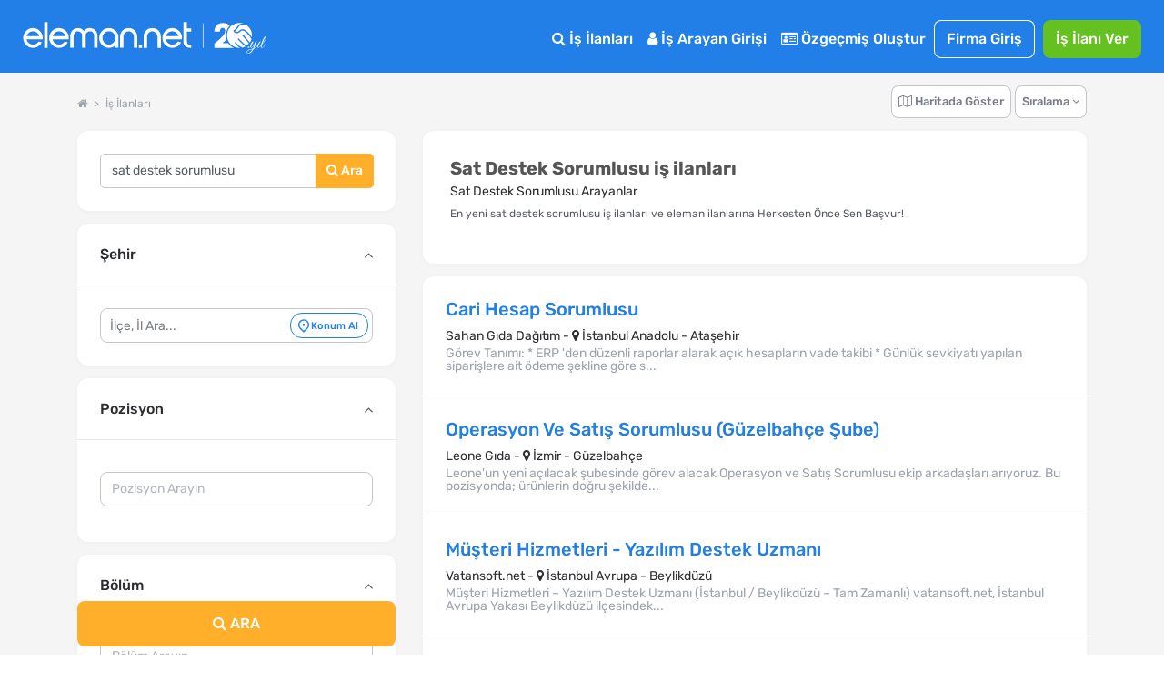

--- FILE ---
content_type: text/html; charset=utf-8
request_url: https://www.eleman.net/is-ilanlari?aranan=sat+destek+sorumlusu
body_size: 40534
content:

<!DOCTYPE html>
<html lang="tr" prefix="og: http://ogp.me/ns#">
<head>
        	<title>Sat Destek Sorumlusu iş ilanları &amp; En Yeni iş fırsatları | Eleman.net</title>
	<meta name="description" content="En Yeni sat destek sorumlusu iş ilanları eleman.net'te seni bekliyor! eleman arayanların Ocak 2026'te yayınladığı iş fırsatlarına Herkesten Önce Sen Başvur!"/>
		<meta name="robots" content="all"/>
	<meta charset="utf-8" />
	<meta name="viewport" content="width=device-width, initial-scale=1.0" />
	
	<meta name="twitter:card" content="summary" />
	<meta name="twitter:site" content="@elemannet" />
	<meta name="twitter:creator" content="@elemannet" />
	<meta property="og:url" content="https://www.eleman.net/is-ilanlari?aranan=sat+destek+sorumlusu" />
	<meta property="twitter:url" content="https://www.eleman.net/is-ilanlari?aranan=sat+destek+sorumlusu" />

		
	<meta property="og:title" content="Sat Destek Sorumlusu iş ilanları &amp; En Yeni iş fırsatları | Eleman.net " />
	<meta property="og:description" content="En Yeni sat destek sorumlusu iş ilanları eleman.net'te seni bekliyor! eleman arayanların Ocak 2026'te yayınladığı iş fırsatlarına Herkesten Önce Sen Başvur!" />
	<meta name="twitter:title" content="Sat Destek Sorumlusu iş ilanları &amp; En Yeni iş fırsatları | Eleman.net" />
	<meta name="twitter:description" content="En Yeni sat destek sorumlusu iş ilanları eleman.net'te seni bekliyor! eleman arayanların Ocak 2026'te yayınladığı iş fırsatlarına Herkesten Önce Sen Başvur!" />
	
	
			<meta property="og:image" content="https://cdn.eleman.net/img/elemannet-sosyal.jpg" />
		<meta name="twitter:image" content="https://cdn.eleman.net/img/elemannet-sosyal.jpg" />
			
		
    <meta name="google-site-verification" content="PNLxZm3sTnvHfcvDLlX0X5b_9xAWra9hyeBY_RCmqJA" />
	            <link rel="canonical" href="https://www.eleman.net/is-ilanlari?aranan=sat+destek+sorumlusu"/>
                <meta http-equiv="X-UA-Compatible" content="IE=edge">
                <meta name="apple-itunes-app" content="app-id=864063932"/>
        <meta name="google-play-app" content="app-id=com.pikobilisim.eleman">
            <link rel="shortcut icon" href="https://cdn.eleman.net/favicon.ico"/>
    <link rel="apple-touch-icon apple-touch-icon-precomposed" href="https://cdn.eleman.net/images/appicon60.png"/>
    <link rel="apple-touch-icon apple-touch-icon-precomposed" sizes="76x76" href="https://cdn.eleman.net/images/appicon76.png"/>
    <link rel="apple-touch-icon apple-touch-icon-precomposed" sizes="120x120" href="https://cdn.eleman.net/images/appicon120.png"/>
    <link rel="apple-touch-icon apple-touch-icon-precomposed" sizes="152x152" href="https://cdn.eleman.net/images/appicon152.png"/>

    <link rel="stylesheet" href="https://cdn.eleman.net/css/main.min.css?v=348" />
    <link rel="stylesheet" href="https://cdn.eleman.net/css/jquery.selectbox.min.css?v=5" />
        <link rel="stylesheet" href="https://cdn.eleman.net/js/facebox/facebox.min.css?v=5" />
    
    
    
    <link rel="stylesheet" href="https://cdn.eleman.net/css/select2.min.css?v=5" />
    <link rel="stylesheet" href="https://cdn.eleman.net/css/jquery-ui.min.css?v=5" />

        
    <!--[if lt IE 9]>
	<link rel="stylesheet" href="https://cdn.eleman.net/css/ie8.min.css" />
	<![endif]-->
        <script src="https://cdn.eleman.net/js/jquery-1.9.1.min.js?v=3"></script>
    <script src="https://cdn.eleman.net/js/jquery-ui.min.js?v=1"></script>
            <script src="https://cdn.eleman.net/js/jquery-migrate.min.js?v=3"></script>
        <script src="https://cdn.eleman.net/js/ortak.min.js?v=82"></script>
    <script src="https://cdn.eleman.net/js/jmd5.min.js?v=1"></script>
    <script src="https://cdn.eleman.net/js/libs.min.js?v=3"></script>
    <script src="https://cdn.eleman.net/js/mask/jquery.mask.min.js"></script>
    <script src="https://cdn.eleman.net/js/main.min.js?v=36"></script>
        <script src="https://cdn.eleman.net/js/facebox/facebox.min.js?v=9"></script>
    
                        <link rel="stylesheet" href="https://cdn.eleman.net/css/ilan_arama.min.css?v=10" />
             <script src="https://cdn.eleman.net/js/is_ilanlari.min.js?v=52"></script>
         
    <link rel="stylesheet" href="https://cdn.eleman.net/js/toastr/toastr.min.css" />
    <script src="https://cdn.eleman.net/js/toastr/toastr.min.js"></script>
    <script src="https://cdn.eleman.net/js/eoloader.jquery.min.js"></script>
    
        
    

                <script>(function(w,d,s,l,i){w[l]=w[l]||[];w[l].push({'gtm.start':
                    new Date().getTime(),event:'gtm.js'});var f=d.getElementsByTagName(s)[0],
                j=d.createElement(s),dl=l!='dataLayer'?'&l='+l:'';j.async=true;j.src=
                'https://www.googletagmanager.com/gtm.js?id='+i+dl;f.parentNode.insertBefore(j,f);
            })(window,document,'script','dataLayer','GTM-P55VXZW');</script>

        <script>
        if (top != self) {
            top.location = self.location;
        }

        var SITE_ADRES = 'https://www.eleman.net/';
                var SOCKET_ADRES = 'https://s.eleman.net';
        var toastrHide = false;
    </script>
                    
                <!-- Hotjar Tracking Code for http://www.eleman.net -->
		<script>
			(function(h,o,t,j,a,r){
				h.hj=h.hj||function(){(h.hj.q=h.hj.q||[]).push(arguments)};
				h._hjSettings={hjid:277613,hjsv:6};
				a=o.getElementsByTagName('head')[0];
				r=o.createElement('script');r.async=1;
				r.src=t+h._hjSettings.hjid+j+h._hjSettings.hjsv;
				a.appendChild(r);
			})(window,document,'https://static.hotjar.com/c/hotjar-','.js?sv=');
		</script>
        
    <link rel="apple-touch-icon" href="https://cdn.eleman.net/images/appicon144.png">
    <link rel="android-touch-icon" href="https://cdn.eleman.net/images/appicon144.png"/>
    <link rel="windows-touch-icon" href="https://cdn.eleman.net/images/appicon144.png"/>

    
       <script>
        $(document).ready(function(){
            $(document).on('click' , '.dropdown-btn-active' , function(){
                if ($(window).width() > 1184) {
                    location.href=$(this).data('url');
                }
            });
        });
    </script>
        <style>
        .badge2-container span{
            min-width: 15px;
            min-height: 15px;
            border-radius: 10%;
            padding: 2px;
            background: #8EBF45;
            bottom: 0;
            right: 15px;
            margin: -6px;
            text-align: center;
            color: #ffffff;
            position: absolute;
            font-size: 9px;
            line-height: 14px;
            display: block;
        }
        @media all and (max-width: 767px) {
            .badge2-container span {
                min-width: 15px;
                min-height: 15px;
                border-radius: 10%;
                padding: 2px;
                background: #8EBF45;;
                top: 0;
                right: 0px;
                margin: 15px 0px;
                text-align: center;
                color: #ffffff;
                position: absolute;
                font-size: 9px;
                line-height: 14px;
                display: block;

            }
        }
    </style>
</head>
<body >


        <noscript><iframe src="https://www.googletagmanager.com/ns.html?id=GTM-P55VXZW"
                      height="0" width="0" style="display:none;visibility:hidden"></iframe></noscript>

    
        <!-- Facebook Pixel Code -->
        <script>
            !function(f,b,e,v,n,t,s)
            {if(f.fbq)return;n=f.fbq=function(){n.callMethod?
                n.callMethod.apply(n,arguments):n.queue.push(arguments)};
                if(!f._fbq)f._fbq=n;n.push=n;n.loaded=!0;n.version='2.0';
                n.queue=[];t=b.createElement(e);t.async=!0;
                t.src=v;s=b.getElementsByTagName(e)[0];
                s.parentNode.insertBefore(t,s)}(window, document,'script',
                'https://connect.facebook.net/en_US/fbevents.js');
            fbq('init', '1531146357144876');
            fbq('track', 'PageView');
        </script>
        <noscript><img height="1" width="1" style="display:none" alt="facebook" src="https://www.facebook.com/tr?id=1531146357144876&ev=PageView&noscript=1"/></noscript>
        <!-- End Facebook Pixel Code -->

    






            <div class="c-navbar c-navbar--full ios_uyari" style="">

                                <div class="c-navbar__body">

                    <div class="c-button--icon-white u-color-white noprint  u-hidden@lg-up " id="back_button" style="">
                                            </div>

                    <div class="c-navbar__left" style="">
                        <script>document.head.insertAdjacentHTML("beforeend", "<style> .yirminci-yil-logo-svg { width: auto; height: 40px; margin-top: 6px; } @media screen and (max-width: 992px) { .yirminci-yil-logo-svg { width: auto; height: 30px; margin-top: 12px; } } </style>");</script>
                        <a href="https://www.eleman.net/" title="iş ilanları" class="c-navbar__brand ana_logo">
                            <svg class="yirminci-yil-logo-svg" viewBox="0 0 2181 325" fill="none" xmlns="http://www.w3.org/2000/svg">
                            <g clip-path="url(#clip0_1213_246)">
                            <path d="M90.6818 96.3084C92.484 96.3084 94.3352 96.3671 96.1958 96.4739C118.699 97.9492 138.417 107.267 154.813 124.184C170.731 140.927 178.807 160.038 178.807 180.992V196.439H136.994V196.453H34.5093C36.8181 209.798 43.1018 220.931 53.2329 229.617C64.6601 239.42 77.3942 244.187 92.1532 244.187C92.5424 244.187 92.9317 244.186 93.35 244.177C115.382 243.926 131.312 234.746 141.873 216.145L170.796 223.598C164.36 237.289 154.923 248.568 142.636 257.211C127.536 267.829 111.178 273.129 92.6004 273.43H91.4019C68.7717 273.43 48.5278 264.995 31.2361 248.34C22.3906 239.673 15.6207 230.142 11.12 219.999C6.56077 209.74 4.17384 198.54 4.02769 186.699C3.43344 161.561 12.4061 139.733 30.6623 121.835C47.9249 104.899 68.1196 96.3084 90.6818 96.3084ZM91.2375 125.979C77.4235 125.979 64.9829 130.338 54.2571 138.937C44.7101 146.595 38.3679 156.436 34.968 168.917V168.927H148.674C145.333 157.038 139.041 147.138 129.913 139.441C119.635 130.774 107.038 126.251 92.4738 125.989C92.0552 125.98 91.6463 125.979 91.2375 125.979Z" fill="white"/>
                            <path d="M222.389 273.847V43H192.518V273.847H222.389Z" fill="white"/>
                            <path d="M323.758 96.3084C325.56 96.3084 327.412 96.3671 329.272 96.4739C351.776 97.9492 371.494 107.267 387.889 124.184C403.807 140.927 411.884 160.038 411.884 180.992V196.439H370.07V196.453H267.586C269.894 209.798 276.178 220.931 286.309 229.617C297.737 239.42 310.471 244.187 325.23 244.187C325.619 244.187 326.008 244.186 326.426 244.177C348.459 243.926 364.389 234.746 374.949 216.145L403.872 223.598C397.436 237.289 387.999 248.568 375.712 257.211C360.612 267.829 344.255 273.129 325.677 273.43H324.478C301.848 273.43 281.604 264.995 264.312 248.34C255.467 239.673 248.697 230.142 244.196 219.999C239.637 209.74 237.25 198.54 237.104 186.699C236.51 161.561 245.482 139.733 263.739 121.835C281.001 104.899 301.196 96.3084 323.758 96.3084ZM324.314 125.979C310.5 125.979 298.059 130.338 287.334 138.937C277.787 146.595 271.444 156.436 268.044 168.917V168.927H381.751C378.409 157.038 372.117 147.138 362.989 139.441C352.712 130.774 340.114 126.251 325.55 125.989C325.132 125.98 324.723 125.979 324.314 125.979Z" fill="white"/>
                            <path d="M604.752 96.5672C602.719 96.398 600.676 96.3084 598.692 96.3084C577.985 96.3084 560.758 105.643 547.4 124.072C534.051 105.643 516.814 96.3084 496.107 96.3084C494.123 96.3084 492.07 96.398 490.027 96.5672C471.244 98.0897 455.842 105.215 444.249 117.763C431.872 130.799 425.594 148.452 425.594 170.216V272.782H456.328V167.618C456.328 155.508 459.531 145.656 466.107 137.476C472.652 129.336 480.963 125.376 491.515 125.376C502.067 125.376 512.004 129.018 519.958 136.203L519.978 136.222L520.008 136.242C528.001 143.228 531.889 151.886 531.889 162.702V272.772H562.911V162.702C562.911 151.945 566.709 143.288 574.524 136.213C582.884 128.918 592.296 125.366 603.274 125.366C614.253 125.366 622.524 129.436 628.98 137.466C635.655 145.766 639.046 155.916 639.046 167.608V272.772H669.781V170.206C669.781 148.632 663.404 130.978 650.818 117.733C638.937 105.195 623.436 98.0698 604.762 96.5572L604.752 96.5672Z" fill="white"/>
                            <path d="M773.586 96.367C772.402 96.3279 771.227 96.3084 770.063 96.3084C747.047 96.3084 727.031 104.825 710.596 121.634C693.211 139.106 684.377 160.441 684.377 185.016C684.377 209.59 692.609 229.169 708.849 246.378C724.924 263.411 744.902 272.493 768.208 273.381C769.296 273.41 770.373 273.43 771.431 273.43C793.35 273.43 812.58 265.655 828.733 250.309V273.133H857.407V184.811C858.271 161.456 850.312 140.862 833.751 123.643C817.521 106.454 797.262 97.2742 773.576 96.3767L773.586 96.367ZM810.939 227.072C799.863 238.7 787.079 244.358 771.819 244.358C770.839 244.358 769.83 244.329 768.83 244.29C753.143 243.471 740.271 237.305 729.516 225.442C718.886 213.716 713.635 199.571 713.907 183.386C714.169 167.007 719.789 153.525 731.088 142.179C742.465 130.755 755.851 125.195 772.023 125.195C788.195 125.195 800.553 130.892 811.211 142.111C822.365 153.866 827.907 167.27 828.179 183.103C828.441 200.224 822.801 214.614 810.93 227.081L810.939 227.072Z" fill="white"/>
                            <path d="M948.041 96.3084C926.193 96.3084 907.687 103.911 893.059 118.907C878.54 133.774 871.181 152.612 871.181 174.893V272.832H901.35V172.584C901.35 159.687 905.872 148.89 915.155 139.566C924.319 130.371 935.387 125.714 948.051 125.714C960.716 125.714 971.079 130.242 980.382 139.566C989.863 149.089 994.475 159.886 994.475 172.584V272.832H1024.63V174.893C1024.63 152.612 1017.27 133.774 1002.75 118.907C988.107 103.911 969.711 96.3084 948.041 96.3084Z" fill="white"/>
                            <path d="M1039.13 244.196V274H1067.99V244.196H1039.13Z" fill="white"/>
                            <path d="M1159.25 96.3084C1137.27 96.3084 1118.67 103.945 1103.97 118.988C1089.37 133.916 1081.98 152.814 1081.98 175.18V273.43H1112.6V172.861C1112.6 160.012 1117.11 149.252 1126.39 139.954C1135.54 130.793 1146.6 126.144 1159.25 126.144C1171.89 126.144 1182.24 130.667 1191.51 139.954C1200.99 149.45 1205.58 160.221 1205.58 172.861V273.43H1236.22V175.18C1236.22 152.824 1228.82 133.927 1214.23 118.988C1199.52 103.945 1181.02 96.3084 1159.25 96.3084Z" fill="white"/>
                            <path d="M1336.61 96.3084C1338.41 96.3084 1340.27 96.3671 1342.13 96.4739C1364.63 97.9492 1384.35 107.267 1400.74 124.184C1416.66 140.927 1424.74 160.038 1424.74 180.992V196.439H1382.92V196.453H1280.44C1282.75 209.798 1289.03 220.931 1299.16 229.617C1310.59 239.42 1323.32 244.187 1338.08 244.187C1338.47 244.187 1338.86 244.186 1339.28 244.177C1361.31 243.926 1377.24 234.746 1387.8 216.145L1416.73 223.598C1410.29 237.289 1400.85 248.568 1388.57 257.211C1373.47 267.829 1357.11 273.129 1338.53 273.43H1337.33C1314.7 273.43 1294.46 264.995 1277.17 248.34C1268.32 239.673 1261.55 230.142 1257.05 219.999C1252.49 209.74 1250.1 198.54 1249.96 186.699C1249.36 161.561 1258.34 139.733 1276.59 121.835C1293.86 104.899 1314.05 96.3084 1336.61 96.3084ZM1337.17 125.979C1323.35 125.979 1310.91 130.338 1300.19 138.937C1290.64 146.595 1284.3 156.436 1280.9 168.917V168.927H1394.6C1391.26 157.038 1384.97 147.138 1375.84 139.441C1365.57 130.774 1352.97 126.251 1338.4 125.989C1337.99 125.98 1337.58 125.979 1337.17 125.979Z" fill="white"/>
                            <path d="M1469.12 99.5357V43H1438.45V219.017C1438.45 236.977 1444 250.721 1454.93 259.87C1465.68 268.866 1481.78 273.43 1502.8 273.43H1507V247.275H1502.8C1479.83 247.275 1469.13 237.121 1469.13 215.325V127.957H1507V99.5357H1469.12Z" fill="white"/>
                            <path d="M1615 54L1615 274" stroke="white" stroke-width="5.67" stroke-miterlimit="10"/>
                            <path d="M1939.57 274.16C1878.02 274.16 1827.95 224.03 1827.95 162.42C1827.95 100.81 1878.06 50.65 1939.65 50.65C1950.41 50.65 1961.17 52.23 1971.63 55.35C1957.76 55.92 1939.47 58.77 1931.17 68.85C1925.49 75.75 1921.13 81.74 1917.29 87.02C1908.31 99.37 1901.83 108.3 1887.74 116.07C1885.11 117.52 1884.02 120.7 1885.19 123.47C1889.04 132.91 1896.79 139.66 1906.44 141.97C1908.83 142.54 1911.32 142.83 1913.81 142.83C1925.15 142.83 1937.55 136.76 1949.69 125.27C1954.76 120.46 1960.23 118.12 1966.4 118.12C1991.97 118.12 2022.59 158.13 2046.4 192.98C2046.76 193.51 2046.85 194.05 2046.67 194.65C2043.32 205.76 2038.28 216.23 2031.7 225.77C2015.21 203.33 1983.89 166.16 1972.28 156.4C1971.19 155.48 1969.91 154.99 1968.58 154.99C1966.18 154.99 1963.89 156.65 1963.03 159.02C1962.2 161.3 1962.87 163.71 1964.78 165.31C1976.19 174.91 2008.52 213.54 2024.32 235.36C2018.2 242.44 2011.19 248.76 2003.49 254.12C1977.93 237.28 1951.84 211 1935.95 192.03C1934.81 190.67 1933.26 189.92 1931.6 189.92C1929.32 189.92 1927.13 191.34 1926.14 193.46C1925.2 195.48 1925.52 197.74 1927.01 199.52C1942.21 217.65 1967.44 243.28 1992.66 260.84C1984.04 265.45 1974.79 268.96 1965.15 271.22C1964.99 271.26 1964.83 271.28 1964.68 271.28C1964.42 271.28 1964.17 271.22 1963.91 271.09C1927.76 254.15 1908.22 224.26 1908.03 223.96C1906.9 222.26 1905.18 221.3 1903.29 221.3C1901.08 221.3 1898.98 222.57 1897.92 224.53C1896.92 226.4 1897.05 228.53 1898.27 230.38C1899.99 232.99 1915.85 256.25 1944.97 274.09C1943.18 274.12 1941.36 274.17 1939.56 274.17L1939.57 274.16Z" fill="white"/>
                            <path d="M2050.32 177.96C2028.78 147.13 1996.67 106.26 1966.28 106.26C1957.33 106.26 1949.05 109.81 1941.66 116.81C1935.32 122.82 1929.1 127.02 1923.18 129.27C1919.99 130.49 1916.81 131.1 1913.76 131.1C1910.53 131.1 1907.57 130.42 1904.96 129.11C1902.35 127.8 1900.11 125.85 1898.33 123.36C1911.33 115.06 1918.17 105.64 1926.73 93.88C1930.6 88.55 1934.91 82.63 1940.17 76.26C1945.29 70.05 1958.39 66.76 1978.02 66.76C1986.04 66.76 1993.39 67.33 1998.13 67.8C1998.92 67.88 1999.57 68.11 2000.29 68.56C2036.66 92.08 2056.29 135.01 2050.32 177.97V177.96Z" fill="white"/>
                            <path d="M1714.87 235.66V274.16H1888.04C1867.88 264.81 1850.68 250.18 1838.23 232.02H1785.2C1797.37 222.69 1810.51 211.93 1822.5 199.85C1818.76 188.09 1816.73 175.56 1816.73 162.56C1816.73 129.19 1830.04 98.95 1851.62 76.79C1840.16 61.05 1820.31 51.04 1790.96 51.04C1750.64 51.04 1715.78 74.08 1714.26 127.74H1764.28C1764.28 106.82 1773.37 94.7 1788.84 94.7C1804.31 94.7 1811.88 105.01 1811.88 121.07C1811.88 158.36 1761.86 196.86 1714.87 235.66Z" fill="white"/>
                            <path d="M2025.1 272.96C2023.58 274.26 2021.9 274.91 2020.06 274.91C2018.22 274.91 2016.81 274.34 2015.83 273.2C2014.85 272.06 2014.37 271.06 2014.37 270.19C2014.37 267.26 2015.24 265.09 2016.97 263.68C2018.7 262.27 2020.49 261.57 2022.34 261.57C2024.19 261.57 2025.59 262.14 2026.57 263.28C2027.55 264.42 2028.03 265.42 2028.03 266.29C2028.03 267.16 2027.92 268.16 2027.71 269.3C2027.49 270.44 2026.62 271.66 2025.11 272.96H2025.1Z" fill="white"/>
                            <path d="M2018.27 324.04C2013.5 324.04 2009.81 323.04 2007.21 321.03C2004.61 319.02 2003.31 316.61 2003.31 313.79C2003.31 310.97 2004.12 307.77 2005.75 304.19C2008.57 298.66 2013.67 294.21 2021.04 290.85C2026.57 288.25 2033.89 285.83 2043 283.61C2052.11 281.39 2057.96 279.9 2060.57 279.14C2064.47 272.31 2069.13 260.11 2074.56 242.55C2068.27 253.61 2063.01 261.36 2058.78 265.81C2054.55 270.26 2050.27 272.48 2045.93 272.48C2040.08 272.48 2036.66 270.04 2035.68 265.16C2035.25 264.4 2035.14 263.26 2035.35 261.74C2035.57 260.22 2035.7 259.14 2035.76 258.49C2035.82 257.84 2036.17 256.78 2036.82 255.32C2037.47 253.86 2037.9 252.8 2038.12 252.15C2039.31 249.66 2040.34 247.71 2041.21 246.3C2039.47 246.3 2038.99 245.43 2039.75 243.7L2042.68 238.01C2046.36 230.96 2049.4 225 2051.79 220.12C2052.87 217.84 2054.99 216.7 2058.13 216.7H2068.05C2067.83 216.92 2067.29 217.35 2066.42 218C2064.47 219.3 2063 220.82 2062.03 222.55C2058.13 229.27 2053.25 238.87 2047.39 251.34C2045 256.44 2043.81 260.18 2043.81 262.56C2043.81 264.94 2044.22 266.63 2045.03 267.6C2045.85 268.58 2046.95 269.06 2048.37 269.06C2050.43 269.06 2053.3 266.89 2056.99 262.55C2064.69 253.55 2073.2 239.4 2082.53 220.1C2083.72 217.82 2085.84 216.68 2088.87 216.68H2097.65C2094.83 218.63 2092.61 221.1 2090.98 224.08C2089.35 227.06 2087.59 231.1 2085.69 236.2C2083.79 241.3 2081.41 248.07 2078.53 256.53C2075.66 264.99 2073.46 271.33 2071.94 275.56C2082.13 272.53 2089.94 267.16 2095.36 259.46C2097.75 256.1 2101.16 250.14 2105.61 241.57C2106.37 240.05 2107.05 239.46 2107.64 239.78C2108.23 240.11 2108.54 240.54 2108.54 241.08C2108.54 241.62 2107.64 243.71 2105.86 247.34C2104.07 250.97 2102.25 254.33 2100.41 257.42C2098.56 260.51 2096.18 263.68 2093.25 266.93C2090.32 270.18 2087.07 272.76 2083.49 274.66C2079.91 276.56 2075.14 278.59 2069.18 280.76C2060.83 295.94 2052.43 307.11 2043.97 314.26C2036.05 320.77 2027.49 324.02 2018.27 324.02V324.04ZM2008.84 307.93C2007.65 310.31 2007.05 312.51 2007.05 314.52C2007.05 316.53 2007.81 318.07 2009.33 319.16C2010.85 320.24 2012.75 320.79 2015.02 320.79C2021.31 320.79 2028.03 317.56 2035.19 311.11C2042.35 304.66 2048.63 297.74 2054.06 290.37L2057.64 284.35C2039.75 289.01 2028.47 292.37 2023.81 294.43C2016.87 297.46 2011.88 301.97 2008.85 307.93H2008.84Z" fill="white"/>
                            <path d="M2122.28 265.08C2120.71 266.87 2118.73 268.58 2116.35 270.2C2113.96 271.83 2111.25 272.64 2108.22 272.64C2105.19 272.64 2102.74 271.45 2100.9 269.06C2099.05 266.68 2098.13 263.88 2098.13 260.68C2098.13 257.48 2098.95 254.42 2100.57 251.49L2114.72 224.49C2116.78 220.48 2118.14 218.18 2118.79 217.58C2119.44 216.99 2121.01 216.69 2123.51 216.69H2131.8C2131.58 216.91 2131.04 217.34 2130.17 217.99C2128.22 219.29 2126.75 220.81 2125.78 222.54C2117.43 236.1 2111.79 246.61 2108.87 254.09C2106.92 258.32 2105.94 261.79 2105.94 264.5C2105.94 267.54 2107.67 269.05 2111.14 269.05L2117.48 265.96C2121.82 261.73 2126.91 253.55 2132.77 241.4C2133.64 239.77 2134.4 239.29 2135.05 239.94C2135.38 240.16 2135.54 240.51 2135.54 241C2135.54 241.49 2135.05 242.74 2134.08 244.74C2133.1 246.75 2132.29 248.4 2131.64 249.7C2130.99 251 2129.66 253.44 2127.65 257.02C2125.64 260.6 2123.85 263.28 2122.28 265.07V265.08Z" fill="white"/>
                            <path d="M2141.56 245.72C2140.69 248.27 2139.96 250.71 2139.36 253.04C2138.76 255.37 2138.47 257.7 2138.47 260.03C2138.47 262.36 2139.01 264.53 2140.1 266.54C2141.18 268.55 2142.92 269.55 2145.3 269.55C2149.2 269.55 2153 266.92 2156.69 261.66C2160.37 256.4 2164.28 249.71 2168.4 241.57C2169.27 240.05 2170.08 239.46 2170.84 239.78C2171.38 240.22 2171.49 240.78 2171.17 241.49C2170.84 242.2 2170.16 243.71 2169.14 246.04C2168.11 248.37 2167.35 250 2166.86 250.92C2166.37 251.84 2165.5 253.47 2164.26 255.8C2163.01 258.13 2161.93 259.87 2161.01 261C2160.09 262.14 2158.84 263.6 2157.27 265.39C2155.7 267.18 2154.2 268.51 2152.8 269.37C2149 271.76 2145.42 272.95 2142.06 272.95C2138.7 272.95 2136.1 272.22 2134.25 270.76C2132.4 269.3 2131.29 267.72 2130.92 266.04C2130.54 264.36 2130.35 262.87 2130.35 261.57C2130.35 260.27 2130.4 258.59 2130.51 256.53C2130.84 253.06 2131.51 249.7 2132.54 246.45C2133.57 243.2 2134.14 241.36 2134.25 240.92C2136.74 231.92 2140.29 222.11 2144.9 211.48C2149.51 200.85 2153.41 192.86 2156.61 187.49C2159.81 182.12 2162.33 178.46 2164.17 176.51C2167.85 172.61 2171.49 170.65 2175.07 170.65C2177.56 170.65 2179.24 172.44 2180.11 176.02C2180.22 176.67 2180.27 177.48 2180.27 178.46C2180.27 182.15 2178.97 186.81 2176.36 192.45C2167.03 213.16 2155.92 229.43 2143.02 241.24C2142.91 241.67 2142.42 243.17 2141.56 245.71V245.72ZM2160.75 214.74C2166.17 206.18 2170.15 198.88 2172.7 192.86C2175.25 186.84 2176.52 182.75 2176.52 180.58C2176.52 178.41 2176.14 177.33 2175.38 177.33C2174.3 177.33 2172.23 179.47 2169.2 183.75C2166.16 188.04 2162.07 195.73 2156.92 206.85C2151.77 217.97 2147.57 227.7 2144.32 236.05C2149.85 230.41 2155.32 223.31 2160.75 214.74Z" fill="white"/>
                            </g>
                            <defs>
                            <clipPath id="clip0_1213_246">
                                <rect width="2180.27" height="324.04" fill="white"/>
                            </clipPath>
                            </defs>
                            </svg>
                        </a>
                    </div>
                    <div class="c-navbar__right noprint">
                        <table  class="noprint" style="">
                            <tr>
                                                                <td>
                                                                        <div class="sm__input noprint" id="sm_input">
                                        <a class="c-nav-toggle"  data-toggle="nav-toggle" data-mobile-target="#mobile-menu" data-tablet-target="#tablet-menu" style="  border: 1px solid #fff; border-radius: 8px; width:59px; height: 23px;  z-index: 9; " title="eleman.net iş ilanları menü">
                                                                                        <span  class="sm__label"><span class=" sm__label-bar"></span></span>
                                            <span class="u-color-white toggle_menu" style=" float:left; padding-top: 3%; padding-left: 22px; font-size: 11px;" >MENÜ</span>
                                            <span class="u-color-white toggle_kapat" style=" float:left; padding-top: 3%; padding-left: 20px; font-size: 11px; display:none;" >KAPAT</span>
                                        </a>
                                    </div>
                                </td>
                            </tr>
                        </table>

                                                <div class="c-navbar__mobile" id="mobile-menu">

                                                            <div class="c-navbar__tablet" id="tablet-menu">


                                                                            <div class="c-navbar__item">
                                            <a href="https://www.eleman.net/is-ilanlari" title="İş İlanları" class="c-button c-button--large c-button--icon-white">
                                                <i class="icon icon-search"></i>
                                                İş İlanları
                                            </a>
                                        </div>
                                                                        
                                                                            <div class="c-navbar__item">
                                            <a href="https://www.eleman.net/aday_giris.php" title="Aday Girişi" class="c-button c-button--large c-button--icon-white">
                                                <i class="icon icon-user"></i>
                                                İş Arayan Girişi
                                            </a>
                                        </div>


                                        <div class="c-navbar__item">
                                            <a href="https://www.eleman.net/aday/uye_ol.php"   title="Özgeçmiş Oluştur" class="c-button c-button--large c-button--icon-white el-abtn-aday-uyelik-olustur-1 el-abtn-6">
                                                <i class="icon icon-id-card-o"></i>
                                                 Özgeçmiş Oluştur

                                            </a>
                                        </div>
                                                                        <div class="c-navbar__item">
                                        <a href="https://www.eleman.net/giris.php" title="Firma Girişi Yap" class="c-button c-button--large  c-button--ghost-white" style="padding:7px 14px">Firma Giriş</a>
                                    </div>
                                    <div class="c-navbar__item u-gap-left-small">
                                        <a href="https://www.eleman.net/firma/is-ilani-ver" title="İş İlanı Ver" class="c-button c-button--large c-button--success el-fbtn-firma-uyelik-olustur-3 el-fbtn-8" style="padding:7px 14px">İş İlanı Ver</a>
                                    </div>
                                    									
                                    <div class="c-navbar__item u-hidden@md-up">
                                        <a href="https://www.eleman.net/aday/favori.php?t=bildirim" title="Bildirimler" class="c-button c-button--large c-button--icon-white">
                                            <i class="icon icon-bell-o"></i>
                                            Bildirimler
                                        </a>
                                    </div>
                                                                                                                <div class="c-navbar__item u-gap-left-medium u-hidden@lg-up">
                                            <br>
                                            <span class="u-font-size-sm u-text-inline u-color-white"><i class="icon icon-location-arrow"></i> Şehirlere Göre İş İlanları</span>
                                            <a href="https://www.eleman.net/is-ilanlari/istanbul" title="istanbul iş ilanları" class="c-button c-button--small c-button--icon-white">İstanbul</a>
                                            <a href="https://www.eleman.net/is-ilanlari/istanbul-anadolu" title="istanbul Anadolu iş ilanları" class="c-button c-button--small c-button--icon-white">İstanbul Anadolu</a>
                                            <a href="https://www.eleman.net/is-ilanlari/istanbul-avrupa" title="istanbul Avrupa iş ilanları" class="c-button c-button--small c-button--icon-white">İstanbul Avrupa</a>

                                            <a href="https://www.eleman.net/is-ilanlari/ankara" title="Ankara iş ilanları" class="c-button c-button--small c-button--icon-white">Ankara</a>
                                            <a href="https://www.eleman.net/is-ilanlari/izmir" title="İzmir iş ilanları" class="c-button c-button--small c-button--icon-white">İzmir</a>
                                            <a href="https://www.eleman.net/is-ilanlari/bursa" title="Bursa iş ilanları" class="c-button c-button--small c-button--icon-white">Bursa</a>
                                        </div>
                                    
                                </div>

                                                    </div>
                    </div>
                </div>
                    </div>






<link rel="stylesheet" href="https://cdn.eleman.net/css/redesign.min.css?v=12">
<script>
    var aday_oturum = false;
    var site = 'https://www.eleman.net/';
</script>
<div class="l-section l-section--gray">
    <div class="container "></div>
        <a id="is-ilanlari"></a>

    <div class="container_new">
                <!--Breadcrumb, Sıralama ve Seçimler-->
        <style>
	#mobil_kisa_arama .c-form-control {
        display: inline-block;
		font-size: 14px;
		border:none;
		border-radius: 8px 0 0 8px;
	}

	#mobil_kisa_arama .il_ilce_arama_input {
		border:none;
		border-radius:0;
		border-left:dotted 1px #ededed;
	}

	#mobil_kisa_arama .c-button--warning {
		border:none;
		border-radius:0 8px 8px 0;
	}
	@media (max-width: 767px) {
		#mobil_kisa_arama .c-form-control {border-radius: 8px;}
		#mobil_kisa_arama .sehir_kelime_input {border-radius: 8px 0px 0px 8px;}
		#mobil_kisa_arama .il_ilce_arama_input {border-left:none;border-radius: 8px 0 0 8px;}
	}

    @media (max-width: 767px) {
        span.ttip.konum_kapat_buton {
            line-height: 2;
        }
        button.konum_bul_buton {
            margin-top: 2px;
        }
    }

    span.konum_kapat_buton i {
        color: #bdbdbd !important;
    }

</style>
<div class="l-grid " id="">

    <div class="l-grid__col l-grid__col--lg-8 u-gap-top-small@sm-up u-hidden@md-down">
        
                                                                                                                                                                                            


                    <ul class="c-breadcrumb one-line-scroll">
                                    <li class="c-breadcrumb__item ">
                          <a class="c-breadcrumb__link" title=" eleman.net Ana Sayfa "
                                                                                   href="https://www.eleman.net">
                                                        <span><i class='icon icon-home'></i></span>
                                                    </a>
                    
                    </li>
                                        <li class="c-breadcrumb__item ">
                                                    <span>İş İlanları</span>
                            
                    </li>
                                </ul>
            </div>
        <div class="l-grid__col l-grid__col--lg-4 l-grid__col--md-12  u-text-right@lg-up u-text-center@md-down  u-gap-ends-small@sm-up u-gap-bottom-xsmall@md-down u-hidden@sm-down">
        <button style="padding-right: 8px; padding-left: 8px; font-size: 13px;" class="c-button c-button--ghost__white   u-hidden@lg-up ust-button-gruop" id="filtrele_b">
             Detaylı Ara (1)
            <span class="down_icon asagi"> <i class="icon icon-angle-down"></i></span>
        </button>

        <button style="padding-right: 8px; padding-left: 8px; font-size: 13px;" class="c-button c-button--ghost__white maps_modal_open_button" data-latitude="" data-longitude="">
            <span class="map-show-button"><i class="icon icon-map-o"></i> Haritada Göster</span>
        </button>

        <button style="padding-right: 8px; padding-left: 8px; font-size: 13px;" class="c-button c-button--ghost__white  ust-button-gruop" id="siralama_b">
             <span class=""> Sıralama </span>
            <span class="down_icon asagi"> <i class="icon icon-angle-down"></i></span>
        </button>
    </div>
    <div class="l-grid__col--lg-8"></div>
    </div>
        <!--Breadcrumb, Sıralama ve Seçimler-->


        <!-- Content-->
        <div class="l-grid new-list-l-grid">


            <!--Arama Formu-->
            <div class="l-grid__col l-grid__col--lg-4 ">
        <form action="https://www.eleman.net/is-ilanlari" method="get" id="ilan_ara_form"  >
        <div class="is-collapsed@md-down l-filter " id="c-filter-bar" >
			<div class=" arama_ikon">
				<div> <!--class= "u-border-blue7@xs-down u-border-bottom-blue5@xs-down"-->
            <div class="c-box c-box--small u-gap-bottom-small u-hidden@md-down">
                <div class="c-box__body " id="collapse1">
                    <div class="u-full-width ">
                        <div class="c-input-group u-flex">
                            <div class="u-flex-grow-full">
                                <input type="text" value="sat destek sorumlusu" name="aranan" id="aranan-kelime" class="c-form-control js-auto-complete" autocomplete="off" style="border-radius: 5px 0 0 5px;" placeholder="Aradığınız iş veya firma">
									
																		<input type="hidden" name="arandi" value="e">
										
																			
                            </div>
                            
                            <button onclick="submit_search_form(); return false;" type="button"  class="c-button c-button--warning" style="border-radius: 0 5px 5px 0;">
                                <i class="icon icon-search"></i> Ara
                            </button>
                        </div>
                    </div>
                </div>
            </div>
            <div class="c-box c-box--small u-gap-bottom-small@lg-up u-gap-top-xsmall@sm-down u-hidden@md-down">
                <div class="c-box__header  is-open">
                    <div class="c-box__header-left">
                        <h5 class="u-clear-gap u-font-weight-medium" title="İş araması için şehir seçin">Şehir </h5>
                    </div>
                    <div class="c-box__header-right">
                        <i class="icon icon-angle-up"></i>
                    </div>
                </div>
                <style>
                    @keyframes spin {
                        from {
                            transform:rotate(0deg);
                        }
                        to {
                            transform:rotate(360deg);
                        }
                    }
                </style>
                <div class="c-box__body  u-full-width">
                    <div class="c-input-group u-flex">
                        <span class="konum_div_page konum_div--large u-flex-grow-full" id="input_container_page">
                            <input type="text" name="sehir" style="height: 38px;" placeholder="İlçe, İl Ara..." class="il_ilce_arama_input sehir_kelime_input u-gap-bottom-small@sm-down" id="sehir2_page" value="">
                            <span id="input_img_page" style="top:30px">
                                <button class="konum_bul_buton" style="text-wrap: nowrap; background-color: #fff; border: 1px solid #217fe7; border-radius: 99px; display: flex; flex-direction: row; height: 28px; padding: 0 10px 0 6px; align-items: center; justify-content: center; gap: 2px; color: #217fe7; font-size: 11px; font-weight: 500; cursor: pointer; ">
                                   <svg style="display: block" class="pointer-svg" width="16px" height="16px" xmlns="http://www.w3.org/2000/svg" viewBox="0 0 24 24" fill="currentColor"><path fill="none" d="M0 0h24v24H0z"></path><path d="M12 23.7279L5.63604 17.364C2.12132 13.8492 2.12132 8.15076 5.63604 4.63604C9.15076 1.12132 14.8492 1.12132 18.364 4.63604C21.8787 8.15076 21.8787 13.8492 18.364 17.364L12 23.7279ZM16.9497 15.9497C19.6834 13.2161 19.6834 8.78392 16.9497 6.05025C14.2161 3.31658 9.78392 3.31658 7.05025 6.05025C4.31658 8.78392 4.31658 13.2161 7.05025 15.9497L12 20.8995L16.9497 15.9497ZM12 13C10.8954 13 10 12.1046 10 11C10 9.89543 10.8954 9 12 9C13.1046 9 14 9.89543 14 11C14 12.1046 13.1046 13 12 13Z"></path></svg>
                                   <svg class="spinner-svg" width="16px" height="16px" style="animation-name: spin; animation-duration: 1500ms; animation-iteration-count: infinite; animation-timing-function: linear; display: none" xmlns="http://www.w3.org/2000/svg" viewBox="0 0 24 24" fill="currentColor"><path fill="none" d="M0 0h24v24H0z"></path><path d="M12 2C12.5523 2 13 2.44772 13 3V6C13 6.55228 12.5523 7 12 7C11.4477 7 11 6.55228 11 6V3C11 2.44772 11.4477 2 12 2ZM12 17C12.5523 17 13 17.4477 13 18V21C13 21.5523 12.5523 22 12 22C11.4477 22 11 21.5523 11 21V18C11 17.4477 11.4477 17 12 17ZM22 12C22 12.5523 21.5523 13 21 13H18C17.4477 13 17 12.5523 17 12C17 11.4477 17.4477 11 18 11H21C21.5523 11 22 11.4477 22 12ZM7 12C7 12.5523 6.55228 13 6 13H3C2.44772 13 2 12.5523 2 12C2 11.4477 2.44772 11 3 11H6C6.55228 11 7 11.4477 7 12ZM19.0711 19.0711C18.6805 19.4616 18.0474 19.4616 17.6569 19.0711L15.5355 16.9497C15.145 16.5592 15.145 15.9261 15.5355 15.5355C15.9261 15.145 16.5592 15.145 16.9497 15.5355L19.0711 17.6569C19.4616 18.0474 19.4616 18.6805 19.0711 19.0711ZM8.46447 8.46447C8.07394 8.85499 7.44078 8.85499 7.05025 8.46447L4.92893 6.34315C4.53841 5.95262 4.53841 5.31946 4.92893 4.92893C5.31946 4.53841 5.95262 4.53841 6.34315 4.92893L8.46447 7.05025C8.85499 7.44078 8.85499 8.07394 8.46447 8.46447ZM4.92893 19.0711C4.53841 18.6805 4.53841 18.0474 4.92893 17.6569L7.05025 15.5355C7.44078 15.145 8.07394 15.145 8.46447 15.5355C8.85499 15.9261 8.85499 16.5592 8.46447 16.9497L6.34315 19.0711C5.95262 19.4616 5.31946 19.4616 4.92893 19.0711ZM15.5355 8.46447C15.145 8.07394 15.145 7.44078 15.5355 7.05025L17.6569 4.92893C18.0474 4.53841 18.6805 4.53841 19.0711 4.92893C19.4616 5.31946 19.4616 5.95262 19.0711 6.34315L16.9497 8.46447C16.5592 8.85499 15.9261 8.85499 15.5355 8.46447Z"></path></svg>
                                   <span class="location-text" style="display: inline-block; margin: 0;font-size: unset;padding: unset; height: unset; width: auto;">Konum Al</span>
                               </button>
                                <span class="konum_kapat_buton u-hidden"><i class="icon icon-remove" style="color: #bdbdbd;"></i></span>
                            </span>
                        </span>
                    </div>
                    <div class="u-full-width ">
                        <div class="c-input-group l-flex ">
                            <div class="u-full-width l-grid "  style="justify-content: center">
                            </div>
                       </div>
                    </div>
                </div>
            </div>
			                    <style>
                        .secili-pozisyon {
                            padding-left: 3px;
                            border-radius: 3px;
                            border: 1px solid #c3c7cd;
                            font-size: 12px;
                            font-weight: 500;
                            background: white;
                            margin-right: 5px;
                            margin-bottom: 3px;
                            display: inline-block;
                        }
                        
                        .pozisyon-sil {
                            background: #E9E9ED;
                            padding: 7px;
                            cursor: pointer;
                        }
                        
                        .pozisyon-label {
                            height: 32px;
                        }
                    </style>
            <div class="c-box c-box--small u-gap-bottom-small@lg-up" id="pozisyon_ajax">
                <div class="c-box__header" >
                    <div class="c-box__header-left">
                        <h5 class="u-clear-gap u-font-weight-medium" title="iş araması için pozisyon seçin">Pozisyon </h5>
                        <span class="u-font-size-xxs u-color-success select_count_span u-hidden">&nbsp;(<span class="select_count">0</span> Seçim)</span>
                    </div>
                    <div class="c-box__header-right">
                        <i class="icon icon-angle-down"></i>
                    </div>
                </div>
                <div class="c-box__body  is-collapsed@md-down ilan_pozisyonlar_aj">
                    <div id="secili_pozisyonlar">
                                            </div>
                    <input type="text" class="c-form-control u-gap-bottom-small" id="searchWordPozisyon" style="margin-top: 10px;" placeholder="Pozisyon Arayın">
                    <div class="u-max-scroll" id="pozisyon-search">
                                            </div>
                </div>
            </div>
             <div class="c-box c-box--small u-gap-bottom-small@lg-up">
                <div class="c-box__header" >
                    <div class="c-box__header-left">
                        <h5 class="u-clear-gap u-font-weight-medium" title="iş araması için bölüm seçin">Bölüm</h5>
                        <span class="u-font-size-xxs u-color-success  select_count_span u-hidden">&nbsp;(<span class="select_count">0</span> Seçim)</span>
                    </div>
                    <div class="c-box__header-right">
                        <i class="icon icon-angle-down"></i>
                    </div>
                </div>
                <div class="c-box__body is-collapsed@md-down ilan_bolumler_aj" id="collapse9">
					                    <input type="text" class="c-form-control u-gap-bottom-small" id="searchWordBolum" placeholder="Bölüm Arayın">
                    <div class="u-max-scroll" id="bolum-search">
                        <label class="c-checkbox u-full-width">
				<input class="c-checkbox__inp s_count" type="checkbox" name="bol[]" value="1" />
				<span class="c-checkbox__mask"></span>
				<span class="u-align-middle">Acente</span>
			</label><label class="c-checkbox u-full-width">
				<input class="c-checkbox__inp s_count" type="checkbox" name="bol[]" value="2" />
				<span class="c-checkbox__mask"></span>
				<span class="u-align-middle">Acil Tıp</span>
			</label><label class="c-checkbox u-full-width">
				<input class="c-checkbox__inp s_count" type="checkbox" name="bol[]" value="3" />
				<span class="c-checkbox__mask"></span>
				<span class="u-align-middle">Ağız ve Diş Sağlığı</span>
			</label><label class="c-checkbox u-full-width">
				<input class="c-checkbox__inp s_count" type="checkbox" name="bol[]" value="4" />
				<span class="c-checkbox__mask"></span>
				<span class="u-align-middle">Aktif Pazarlama</span>
			</label><label class="c-checkbox u-full-width">
				<input class="c-checkbox__inp s_count" type="checkbox" name="bol[]" value="5" />
				<span class="c-checkbox__mask"></span>
				<span class="u-align-middle">Aktif Satış</span>
			</label><label class="c-checkbox u-full-width">
				<input class="c-checkbox__inp s_count" type="checkbox" name="bol[]" value="6" />
				<span class="c-checkbox__mask"></span>
				<span class="u-align-middle">Aktivasyon</span>
			</label><label class="c-checkbox u-full-width">
				<input class="c-checkbox__inp s_count" type="checkbox" name="bol[]" value="376" />
				<span class="c-checkbox__mask"></span>
				<span class="u-align-middle">Alüminyum</span>
			</label><label class="c-checkbox u-full-width">
				<input class="c-checkbox__inp s_count" type="checkbox" name="bol[]" value="398" />
				<span class="c-checkbox__mask"></span>
				<span class="u-align-middle">Alüminyum Doğrama</span>
			</label><label class="c-checkbox u-full-width">
				<input class="c-checkbox__inp s_count" type="checkbox" name="bol[]" value="7" />
				<span class="c-checkbox__mask"></span>
				<span class="u-align-middle">Ambar</span>
			</label><label class="c-checkbox u-full-width">
				<input class="c-checkbox__inp s_count" type="checkbox" name="bol[]" value="8" />
				<span class="c-checkbox__mask"></span>
				<span class="u-align-middle">Ambulans ve Acil Bakım</span>
			</label><label class="c-checkbox u-full-width">
				<input class="c-checkbox__inp s_count" type="checkbox" name="bol[]" value="9" />
				<span class="c-checkbox__mask"></span>
				<span class="u-align-middle">Ameliyathane</span>
			</label><label class="c-checkbox u-full-width">
				<input class="c-checkbox__inp s_count" type="checkbox" name="bol[]" value="10" />
				<span class="c-checkbox__mask"></span>
				<span class="u-align-middle">Analiz</span>
			</label><label class="c-checkbox u-full-width">
				<input class="c-checkbox__inp s_count" type="checkbox" name="bol[]" value="314" />
				<span class="c-checkbox__mask"></span>
				<span class="u-align-middle">Anaokulu</span>
			</label><label class="c-checkbox u-full-width">
				<input class="c-checkbox__inp s_count" type="checkbox" name="bol[]" value="11" />
				<span class="c-checkbox__mask"></span>
				<span class="u-align-middle">Anestezi</span>
			</label><label class="c-checkbox u-full-width">
				<input class="c-checkbox__inp s_count" type="checkbox" name="bol[]" value="12" />
				<span class="c-checkbox__mask"></span>
				<span class="u-align-middle">Animasyon</span>
			</label><label class="c-checkbox u-full-width">
				<input class="c-checkbox__inp s_count" type="checkbox" name="bol[]" value="13" />
				<span class="c-checkbox__mask"></span>
				<span class="u-align-middle">Antrepo</span>
			</label><label class="c-checkbox u-full-width">
				<input class="c-checkbox__inp s_count" type="checkbox" name="bol[]" value="564" />
				<span class="c-checkbox__mask"></span>
				<span class="u-align-middle">Araç Kiralama</span>
			</label><label class="c-checkbox u-full-width">
				<input class="c-checkbox__inp s_count" type="checkbox" name="bol[]" value="14" />
				<span class="c-checkbox__mask"></span>
				<span class="u-align-middle">Araştırma</span>
			</label><label class="c-checkbox u-full-width">
				<input class="c-checkbox__inp s_count" type="checkbox" name="bol[]" value="15" />
				<span class="c-checkbox__mask"></span>
				<span class="u-align-middle">Arge</span>
			</label><label class="c-checkbox u-full-width">
				<input class="c-checkbox__inp s_count" type="checkbox" name="bol[]" value="16" />
				<span class="c-checkbox__mask"></span>
				<span class="u-align-middle">Arşiv / Kütüphane</span>
			</label><label class="c-checkbox u-full-width">
				<input class="c-checkbox__inp s_count" type="checkbox" name="bol[]" value="321" />
				<span class="c-checkbox__mask"></span>
				<span class="u-align-middle">Asansör</span>
			</label><label class="c-checkbox u-full-width">
				<input class="c-checkbox__inp s_count" type="checkbox" name="bol[]" value="368" />
				<span class="c-checkbox__mask"></span>
				<span class="u-align-middle">Atölye</span>
			</label><label class="c-checkbox u-full-width">
				<input class="c-checkbox__inp s_count" type="checkbox" name="bol[]" value="607" />
				<span class="c-checkbox__mask"></span>
				<span class="u-align-middle">AVM</span>
			</label><label class="c-checkbox u-full-width">
				<input class="c-checkbox__inp s_count" type="checkbox" name="bol[]" value="318" />
				<span class="c-checkbox__mask"></span>
				<span class="u-align-middle">Aydınlatma</span>
			</label><label class="c-checkbox u-full-width">
				<input class="c-checkbox__inp s_count" type="checkbox" name="bol[]" value="424" />
				<span class="c-checkbox__mask"></span>
				<span class="u-align-middle">Bahçıvan</span>
			</label><label class="c-checkbox u-full-width">
				<input class="c-checkbox__inp s_count" type="checkbox" name="bol[]" value="349" />
				<span class="c-checkbox__mask"></span>
				<span class="u-align-middle">Bakım</span>
			</label><label class="c-checkbox u-full-width">
				<input class="c-checkbox__inp s_count" type="checkbox" name="bol[]" value="17" />
				<span class="c-checkbox__mask"></span>
				<span class="u-align-middle">Bakım Onarım</span>
			</label><label class="c-checkbox u-full-width">
				<input class="c-checkbox__inp s_count" type="checkbox" name="bol[]" value="18" />
				<span class="c-checkbox__mask"></span>
				<span class="u-align-middle">Bakteriyoloji</span>
			</label><label class="c-checkbox u-full-width">
				<input class="c-checkbox__inp s_count" type="checkbox" name="bol[]" value="19" />
				<span class="c-checkbox__mask"></span>
				<span class="u-align-middle">Banka</span>
			</label><label class="c-checkbox u-full-width">
				<input class="c-checkbox__inp s_count" type="checkbox" name="bol[]" value="20" />
				<span class="c-checkbox__mask"></span>
				<span class="u-align-middle">Bar</span>
			</label><label class="c-checkbox u-full-width">
				<input class="c-checkbox__inp s_count" type="checkbox" name="bol[]" value="21" />
				<span class="c-checkbox__mask"></span>
				<span class="u-align-middle">Basın Yayın</span>
			</label><label class="c-checkbox u-full-width">
				<input class="c-checkbox__inp s_count" type="checkbox" name="bol[]" value="22" />
				<span class="c-checkbox__mask"></span>
				<span class="u-align-middle">Baskı</span>
			</label><label class="c-checkbox u-full-width">
				<input class="c-checkbox__inp s_count" type="checkbox" name="bol[]" value="23" />
				<span class="c-checkbox__mask"></span>
				<span class="u-align-middle">Bayi Kanalı</span>
			</label><label class="c-checkbox u-full-width">
				<input class="c-checkbox__inp s_count" type="checkbox" name="bol[]" value="24" />
				<span class="c-checkbox__mask"></span>
				<span class="u-align-middle">Bilgi İşlem</span>
			</label><label class="c-checkbox u-full-width">
				<input class="c-checkbox__inp s_count" type="checkbox" name="bol[]" value="25" />
				<span class="c-checkbox__mask"></span>
				<span class="u-align-middle">Bilgi Sistemleri</span>
			</label><label class="c-checkbox u-full-width">
				<input class="c-checkbox__inp s_count" type="checkbox" name="bol[]" value="26" />
				<span class="c-checkbox__mask"></span>
				<span class="u-align-middle">Bilgi Teknolojileri</span>
			</label><label class="c-checkbox u-full-width">
				<input class="c-checkbox__inp s_count" type="checkbox" name="bol[]" value="27" />
				<span class="c-checkbox__mask"></span>
				<span class="u-align-middle">Bilgisayar</span>
			</label><label class="c-checkbox u-full-width">
				<input class="c-checkbox__inp s_count" type="checkbox" name="bol[]" value="28" />
				<span class="c-checkbox__mask"></span>
				<span class="u-align-middle">Bilgisayar Donanım</span>
			</label><label class="c-checkbox u-full-width">
				<input class="c-checkbox__inp s_count" type="checkbox" name="bol[]" value="30" />
				<span class="c-checkbox__mask"></span>
				<span class="u-align-middle">Bireysel Pazarlama</span>
			</label><label class="c-checkbox u-full-width">
				<input class="c-checkbox__inp s_count" type="checkbox" name="bol[]" value="31" />
				<span class="c-checkbox__mask"></span>
				<span class="u-align-middle">Birim</span>
			</label><label class="c-checkbox u-full-width">
				<input class="c-checkbox__inp s_count" type="checkbox" name="bol[]" value="32" />
				<span class="c-checkbox__mask"></span>
				<span class="u-align-middle">Biyokimya</span>
			</label><label class="c-checkbox u-full-width">
				<input class="c-checkbox__inp s_count" type="checkbox" name="bol[]" value="33" />
				<span class="c-checkbox__mask"></span>
				<span class="u-align-middle">Biyoloji</span>
			</label><label class="c-checkbox u-full-width">
				<input class="c-checkbox__inp s_count" type="checkbox" name="bol[]" value="34" />
				<span class="c-checkbox__mask"></span>
				<span class="u-align-middle">Biyomedikal</span>
			</label><label class="c-checkbox u-full-width">
				<input class="c-checkbox__inp s_count" type="checkbox" name="bol[]" value="35" />
				<span class="c-checkbox__mask"></span>
				<span class="u-align-middle">Bölge</span>
			</label><label class="c-checkbox u-full-width">
				<input class="c-checkbox__inp s_count" type="checkbox" name="bol[]" value="36" />
				<span class="c-checkbox__mask"></span>
				<span class="u-align-middle">Bölüm / Departman</span>
			</label><label class="c-checkbox u-full-width">
				<input class="c-checkbox__inp s_count" type="checkbox" name="bol[]" value="37" />
				<span class="c-checkbox__mask"></span>
				<span class="u-align-middle">Bordro</span>
			</label><label class="c-checkbox u-full-width">
				<input class="c-checkbox__inp s_count" type="checkbox" name="bol[]" value="38" />
				<span class="c-checkbox__mask"></span>
				<span class="u-align-middle">Borsa</span>
			</label><label class="c-checkbox u-full-width">
				<input class="c-checkbox__inp s_count" type="checkbox" name="bol[]" value="370" />
				<span class="c-checkbox__mask"></span>
				<span class="u-align-middle">Boya / Boyahane</span>
			</label><label class="c-checkbox u-full-width">
				<input class="c-checkbox__inp s_count" type="checkbox" name="bol[]" value="39" />
				<span class="c-checkbox__mask"></span>
				<span class="u-align-middle">Bütçe Planlama</span>
			</label><label class="c-checkbox u-full-width">
				<input class="c-checkbox__inp s_count" type="checkbox" name="bol[]" value="40" />
				<span class="c-checkbox__mask"></span>
				<span class="u-align-middle">Büyük Müşteriler</span>
			</label><label class="c-checkbox u-full-width">
				<input class="c-checkbox__inp s_count" type="checkbox" name="bol[]" value="41" />
				<span class="c-checkbox__mask"></span>
				<span class="u-align-middle">Cad/Cam</span>
			</label><label class="c-checkbox u-full-width">
				<input class="c-checkbox__inp s_count" type="checkbox" name="bol[]" value="293" />
				<span class="c-checkbox__mask"></span>
				<span class="u-align-middle">Cafe / Kafe</span>
			</label><label class="c-checkbox u-full-width">
				<input class="c-checkbox__inp s_count" type="checkbox" name="bol[]" value="42" />
				<span class="c-checkbox__mask"></span>
				<span class="u-align-middle">Çağrı Merkezi</span>
			</label><label class="c-checkbox u-full-width">
				<input class="c-checkbox__inp s_count" type="checkbox" name="bol[]" value="43" />
				<span class="c-checkbox__mask"></span>
				<span class="u-align-middle">Çamaşırhane</span>
			</label><label class="c-checkbox u-full-width">
				<input class="c-checkbox__inp s_count" type="checkbox" name="bol[]" value="420" />
				<span class="c-checkbox__mask"></span>
				<span class="u-align-middle">Çay ve Servis</span>
			</label><label class="c-checkbox u-full-width">
				<input class="c-checkbox__inp s_count" type="checkbox" name="bol[]" value="44" />
				<span class="c-checkbox__mask"></span>
				<span class="u-align-middle">Cerrahi</span>
			</label><label class="c-checkbox u-full-width">
				<input class="c-checkbox__inp s_count" type="checkbox" name="bol[]" value="45" />
				<span class="c-checkbox__mask"></span>
				<span class="u-align-middle">Çevre</span>
			</label><label class="c-checkbox u-full-width">
				<input class="c-checkbox__inp s_count" type="checkbox" name="bol[]" value="46" />
				<span class="c-checkbox__mask"></span>
				<span class="u-align-middle">Çevre Sağlığı</span>
			</label><label class="c-checkbox u-full-width">
				<input class="c-checkbox__inp s_count" type="checkbox" name="bol[]" value="47" />
				<span class="c-checkbox__mask"></span>
				<span class="u-align-middle">CNC</span>
			</label><label class="c-checkbox u-full-width">
				<input class="c-checkbox__inp s_count" type="checkbox" name="bol[]" value="48" />
				<span class="c-checkbox__mask"></span>
				<span class="u-align-middle">Çocuk Gelişimi</span>
			</label><label class="c-checkbox u-full-width">
				<input class="c-checkbox__inp s_count" type="checkbox" name="bol[]" value="49" />
				<span class="c-checkbox__mask"></span>
				<span class="u-align-middle">Dağıtım</span>
			</label><label class="c-checkbox u-full-width">
				<input class="c-checkbox__inp s_count" type="checkbox" name="bol[]" value="492" />
				<span class="c-checkbox__mask"></span>
				<span class="u-align-middle">Danışma</span>
			</label><label class="c-checkbox u-full-width">
				<input class="c-checkbox__inp s_count" type="checkbox" name="bol[]" value="400" />
				<span class="c-checkbox__mask"></span>
				<span class="u-align-middle">Demir Doğrama</span>
			</label><label class="c-checkbox u-full-width">
				<input class="c-checkbox__inp s_count" type="checkbox" name="bol[]" value="50" />
				<span class="c-checkbox__mask"></span>
				<span class="u-align-middle">Denetim / Audit</span>
			</label><label class="c-checkbox u-full-width">
				<input class="c-checkbox__inp s_count" type="checkbox" name="bol[]" value="51" />
				<span class="c-checkbox__mask"></span>
				<span class="u-align-middle">Deniz Bilimleri</span>
			</label><label class="c-checkbox u-full-width">
				<input class="c-checkbox__inp s_count" type="checkbox" name="bol[]" value="52" />
				<span class="c-checkbox__mask"></span>
				<span class="u-align-middle">Denizyolu</span>
			</label><label class="c-checkbox u-full-width">
				<input class="c-checkbox__inp s_count" type="checkbox" name="bol[]" value="53" />
				<span class="c-checkbox__mask"></span>
				<span class="u-align-middle">Depo</span>
			</label><label class="c-checkbox u-full-width">
				<input class="c-checkbox__inp s_count" type="checkbox" name="bol[]" value="390" />
				<span class="c-checkbox__mask"></span>
				<span class="u-align-middle">Dermokozmetik</span>
			</label><label class="c-checkbox u-full-width">
				<input class="c-checkbox__inp s_count" type="checkbox" name="bol[]" value="54" />
				<span class="c-checkbox__mask"></span>
				<span class="u-align-middle">Destek Hizmetleri</span>
			</label><label class="c-checkbox u-full-width">
				<input class="c-checkbox__inp s_count" type="checkbox" name="bol[]" value="573" />
				<span class="c-checkbox__mask"></span>
				<span class="u-align-middle">Dijital Baskı Çözümleri</span>
			</label><label class="c-checkbox u-full-width">
				<input class="c-checkbox__inp s_count" type="checkbox" name="bol[]" value="545" />
				<span class="c-checkbox__mask"></span>
				<span class="u-align-middle">Dijital Pazarlama</span>
			</label><label class="c-checkbox u-full-width">
				<input class="c-checkbox__inp s_count" type="checkbox" name="bol[]" value="364" />
				<span class="c-checkbox__mask"></span>
				<span class="u-align-middle">Dikimhane</span>
			</label><label class="c-checkbox u-full-width">
				<input class="c-checkbox__inp s_count" type="checkbox" name="bol[]" value="55" />
				<span class="c-checkbox__mask"></span>
				<span class="u-align-middle">Dış İlişkiler</span>
			</label><label class="c-checkbox u-full-width">
				<input class="c-checkbox__inp s_count" type="checkbox" name="bol[]" value="56" />
				<span class="c-checkbox__mask"></span>
				<span class="u-align-middle">Diş Protezi</span>
			</label><label class="c-checkbox u-full-width">
				<input class="c-checkbox__inp s_count" type="checkbox" name="bol[]" value="302" />
				<span class="c-checkbox__mask"></span>
				<span class="u-align-middle">Dış Ticaret</span>
			</label><label class="c-checkbox u-full-width">
				<input class="c-checkbox__inp s_count" type="checkbox" name="bol[]" value="57" />
				<span class="c-checkbox__mask"></span>
				<span class="u-align-middle">Dış Ticaret / Gümrük</span>
			</label><label class="c-checkbox u-full-width">
				<input class="c-checkbox__inp s_count" type="checkbox" name="bol[]" value="58" />
				<span class="c-checkbox__mask"></span>
				<span class="u-align-middle">Dış Ticaret / İhracat</span>
			</label><label class="c-checkbox u-full-width">
				<input class="c-checkbox__inp s_count" type="checkbox" name="bol[]" value="59" />
				<span class="c-checkbox__mask"></span>
				<span class="u-align-middle">Dış Ticaret / İthalat</span>
			</label><label class="c-checkbox u-full-width">
				<input class="c-checkbox__inp s_count" type="checkbox" name="bol[]" value="438" />
				<span class="c-checkbox__mask"></span>
				<span class="u-align-middle">Diyabet</span>
			</label><label class="c-checkbox u-full-width">
				<input class="c-checkbox__inp s_count" type="checkbox" name="bol[]" value="60" />
				<span class="c-checkbox__mask"></span>
				<span class="u-align-middle">Diyaliz</span>
			</label><label class="c-checkbox u-full-width">
				<input class="c-checkbox__inp s_count" type="checkbox" name="bol[]" value="331" />
				<span class="c-checkbox__mask"></span>
				<span class="u-align-middle">Döküm</span>
			</label><label class="c-checkbox u-full-width">
				<input class="c-checkbox__inp s_count" type="checkbox" name="bol[]" value="61" />
				<span class="c-checkbox__mask"></span>
				<span class="u-align-middle">Dokuma Teknik</span>
			</label><label class="c-checkbox u-full-width">
				<input class="c-checkbox__inp s_count" type="checkbox" name="bol[]" value="62" />
				<span class="c-checkbox__mask"></span>
				<span class="u-align-middle">Dokümantasyon</span>
			</label><label class="c-checkbox u-full-width">
				<input class="c-checkbox__inp s_count" type="checkbox" name="bol[]" value="540" />
				<span class="c-checkbox__mask"></span>
				<span class="u-align-middle">Dolum</span>
			</label><label class="c-checkbox u-full-width">
				<input class="c-checkbox__inp s_count" type="checkbox" name="bol[]" value="323" />
				<span class="c-checkbox__mask"></span>
				<span class="u-align-middle">Döşemecilik</span>
			</label><label class="c-checkbox u-full-width">
				<input class="c-checkbox__inp s_count" type="checkbox" name="bol[]" value="68" />
				<span class="c-checkbox__mask"></span>
				<span class="u-align-middle">E-Ticaret</span>
			</label><label class="c-checkbox u-full-width">
				<input class="c-checkbox__inp s_count" type="checkbox" name="bol[]" value="394" />
				<span class="c-checkbox__mask"></span>
				<span class="u-align-middle">Eczane</span>
			</label><label class="c-checkbox u-full-width">
				<input class="c-checkbox__inp s_count" type="checkbox" name="bol[]" value="63" />
				<span class="c-checkbox__mask"></span>
				<span class="u-align-middle">EEG / Elektro-Ensefalografi</span>
			</label><label class="c-checkbox u-full-width">
				<input class="c-checkbox__inp s_count" type="checkbox" name="bol[]" value="64" />
				<span class="c-checkbox__mask"></span>
				<span class="u-align-middle">Eğitim</span>
			</label><label class="c-checkbox u-full-width">
				<input class="c-checkbox__inp s_count" type="checkbox" name="bol[]" value="357" />
				<span class="c-checkbox__mask"></span>
				<span class="u-align-middle">Eğitim</span>
			</label><label class="c-checkbox u-full-width">
				<input class="c-checkbox__inp s_count" type="checkbox" name="bol[]" value="320" />
				<span class="c-checkbox__mask"></span>
				<span class="u-align-middle">Egzersiz</span>
			</label><label class="c-checkbox u-full-width">
				<input class="c-checkbox__inp s_count" type="checkbox" name="bol[]" value="65" />
				<span class="c-checkbox__mask"></span>
				<span class="u-align-middle">Elektrik</span>
			</label><label class="c-checkbox u-full-width">
				<input class="c-checkbox__inp s_count" type="checkbox" name="bol[]" value="66" />
				<span class="c-checkbox__mask"></span>
				<span class="u-align-middle">Elektrik / Elektronik</span>
			</label><label class="c-checkbox u-full-width">
				<input class="c-checkbox__inp s_count" type="checkbox" name="bol[]" value="404" />
				<span class="c-checkbox__mask"></span>
				<span class="u-align-middle">Elektromekanik</span>
			</label><label class="c-checkbox u-full-width">
				<input class="c-checkbox__inp s_count" type="checkbox" name="bol[]" value="67" />
				<span class="c-checkbox__mask"></span>
				<span class="u-align-middle">Elektronik</span>
			</label><label class="c-checkbox u-full-width">
				<input class="c-checkbox__inp s_count" type="checkbox" name="bol[]" value="69" />
				<span class="c-checkbox__mask"></span>
				<span class="u-align-middle">Elektronörofizyoloji</span>
			</label><label class="c-checkbox u-full-width">
				<input class="c-checkbox__inp s_count" type="checkbox" name="bol[]" value="70" />
				<span class="c-checkbox__mask"></span>
				<span class="u-align-middle">Emlak</span>
			</label><label class="c-checkbox u-full-width">
				<input class="c-checkbox__inp s_count" type="checkbox" name="bol[]" value="71" />
				<span class="c-checkbox__mask"></span>
				<span class="u-align-middle">Endüstri</span>
			</label><label class="c-checkbox u-full-width">
				<input class="c-checkbox__inp s_count" type="checkbox" name="bol[]" value="72" />
				<span class="c-checkbox__mask"></span>
				<span class="u-align-middle">Endüstriyel İlişkiler</span>
			</label><label class="c-checkbox u-full-width">
				<input class="c-checkbox__inp s_count" type="checkbox" name="bol[]" value="556" />
				<span class="c-checkbox__mask"></span>
				<span class="u-align-middle">Endüstriyel Mutfak</span>
			</label><label class="c-checkbox u-full-width">
				<input class="c-checkbox__inp s_count" type="checkbox" name="bol[]" value="73" />
				<span class="c-checkbox__mask"></span>
				<span class="u-align-middle">Enerji</span>
			</label><label class="c-checkbox u-full-width">
				<input class="c-checkbox__inp s_count" type="checkbox" name="bol[]" value="74" />
				<span class="c-checkbox__mask"></span>
				<span class="u-align-middle">Etkinlik</span>
			</label><label class="c-checkbox u-full-width">
				<input class="c-checkbox__inp s_count" type="checkbox" name="bol[]" value="355" />
				<span class="c-checkbox__mask"></span>
				<span class="u-align-middle">Ev Hizmetleri</span>
			</label><label class="c-checkbox u-full-width">
				<input class="c-checkbox__inp s_count" type="checkbox" name="bol[]" value="291" />
				<span class="c-checkbox__mask"></span>
				<span class="u-align-middle">Ev Tekstili</span>
			</label><label class="c-checkbox u-full-width">
				<input class="c-checkbox__inp s_count" type="checkbox" name="bol[]" value="75" />
				<span class="c-checkbox__mask"></span>
				<span class="u-align-middle">Evde Hasta Bakım</span>
			</label><label class="c-checkbox u-full-width">
				<input class="c-checkbox__inp s_count" type="checkbox" name="bol[]" value="341" />
				<span class="c-checkbox__mask"></span>
				<span class="u-align-middle">Evrak Takip</span>
			</label><label class="c-checkbox u-full-width">
				<input class="c-checkbox__inp s_count" type="checkbox" name="bol[]" value="76" />
				<span class="c-checkbox__mask"></span>
				<span class="u-align-middle">Fabrika</span>
			</label><label class="c-checkbox u-full-width">
				<input class="c-checkbox__inp s_count" type="checkbox" name="bol[]" value="77" />
				<span class="c-checkbox__mask"></span>
				<span class="u-align-middle">Fason</span>
			</label><label class="c-checkbox u-full-width">
				<input class="c-checkbox__inp s_count" type="checkbox" name="bol[]" value="586" />
				<span class="c-checkbox__mask"></span>
				<span class="u-align-middle">Felsefe</span>
			</label><label class="c-checkbox u-full-width">
				<input class="c-checkbox__inp s_count" type="checkbox" name="bol[]" value="567" />
				<span class="c-checkbox__mask"></span>
				<span class="u-align-middle">Filo Kiralama</span>
			</label><label class="c-checkbox u-full-width">
				<input class="c-checkbox__inp s_count" type="checkbox" name="bol[]" value="78" />
				<span class="c-checkbox__mask"></span>
				<span class="u-align-middle">Finans</span>
			</label><label class="c-checkbox u-full-width">
				<input class="c-checkbox__inp s_count" type="checkbox" name="bol[]" value="79" />
				<span class="c-checkbox__mask"></span>
				<span class="u-align-middle">Fizik</span>
			</label><label class="c-checkbox u-full-width">
				<input class="c-checkbox__inp s_count" type="checkbox" name="bol[]" value="80" />
				<span class="c-checkbox__mask"></span>
				<span class="u-align-middle">Fizik Tedavi ve Rehabilitasyon</span>
			</label><label class="c-checkbox u-full-width">
				<input class="c-checkbox__inp s_count" type="checkbox" name="bol[]" value="81" />
				<span class="c-checkbox__mask"></span>
				<span class="u-align-middle">Fon Yönetimi</span>
			</label><label class="c-checkbox u-full-width">
				<input class="c-checkbox__inp s_count" type="checkbox" name="bol[]" value="537" />
				<span class="c-checkbox__mask"></span>
				<span class="u-align-middle">Gayrimenkul</span>
			</label><label class="c-checkbox u-full-width">
				<input class="c-checkbox__inp s_count" type="checkbox" name="bol[]" value="601" />
				<span class="c-checkbox__mask"></span>
				<span class="u-align-middle">Gece</span>
			</label><label class="c-checkbox u-full-width">
				<input class="c-checkbox__inp s_count" type="checkbox" name="bol[]" value="82" />
				<span class="c-checkbox__mask"></span>
				<span class="u-align-middle">Gemi</span>
			</label><label class="c-checkbox u-full-width">
				<input class="c-checkbox__inp s_count" type="checkbox" name="bol[]" value="83" />
				<span class="c-checkbox__mask"></span>
				<span class="u-align-middle">Gemi Makineleri</span>
			</label><label class="c-checkbox u-full-width">
				<input class="c-checkbox__inp s_count" type="checkbox" name="bol[]" value="359" />
				<span class="c-checkbox__mask"></span>
				<span class="u-align-middle">Genel</span>
			</label><label class="c-checkbox u-full-width">
				<input class="c-checkbox__inp s_count" type="checkbox" name="bol[]" value="84" />
				<span class="c-checkbox__mask"></span>
				<span class="u-align-middle">Gezi</span>
			</label><label class="c-checkbox u-full-width">
				<input class="c-checkbox__inp s_count" type="checkbox" name="bol[]" value="85" />
				<span class="c-checkbox__mask"></span>
				<span class="u-align-middle">Gıda</span>
			</label><label class="c-checkbox u-full-width">
				<input class="c-checkbox__inp s_count" type="checkbox" name="bol[]" value="86" />
				<span class="c-checkbox__mask"></span>
				<span class="u-align-middle">Gişe</span>
			</label><label class="c-checkbox u-full-width">
				<input class="c-checkbox__inp s_count" type="checkbox" name="bol[]" value="87" />
				<span class="c-checkbox__mask"></span>
				<span class="u-align-middle">Görsel Düzenleme</span>
			</label><label class="c-checkbox u-full-width">
				<input class="c-checkbox__inp s_count" type="checkbox" name="bol[]" value="88" />
				<span class="c-checkbox__mask"></span>
				<span class="u-align-middle">Grafik</span>
			</label><label class="c-checkbox u-full-width">
				<input class="c-checkbox__inp s_count" type="checkbox" name="bol[]" value="89" />
				<span class="c-checkbox__mask"></span>
				<span class="u-align-middle">Grup</span>
			</label><label class="c-checkbox u-full-width">
				<input class="c-checkbox__inp s_count" type="checkbox" name="bol[]" value="90" />
				<span class="c-checkbox__mask"></span>
				<span class="u-align-middle">Güvenlik</span>
			</label><label class="c-checkbox u-full-width">
				<input class="c-checkbox__inp s_count" type="checkbox" name="bol[]" value="91" />
				<span class="c-checkbox__mask"></span>
				<span class="u-align-middle">Güverte</span>
			</label><label class="c-checkbox u-full-width">
				<input class="c-checkbox__inp s_count" type="checkbox" name="bol[]" value="296" />
				<span class="c-checkbox__mask"></span>
				<span class="u-align-middle">Güzellik Merkezi</span>
			</label><label class="c-checkbox u-full-width">
				<input class="c-checkbox__inp s_count" type="checkbox" name="bol[]" value="92" />
				<span class="c-checkbox__mask"></span>
				<span class="u-align-middle">Haber</span>
			</label><label class="c-checkbox u-full-width">
				<input class="c-checkbox__inp s_count" type="checkbox" name="bol[]" value="362" />
				<span class="c-checkbox__mask"></span>
				<span class="u-align-middle">Hakediş</span>
			</label><label class="c-checkbox u-full-width">
				<input class="c-checkbox__inp s_count" type="checkbox" name="bol[]" value="327" />
				<span class="c-checkbox__mask"></span>
				<span class="u-align-middle">Halı Yıkama</span>
			</label><label class="c-checkbox u-full-width">
				<input class="c-checkbox__inp s_count" type="checkbox" name="bol[]" value="93" />
				<span class="c-checkbox__mask"></span>
				<span class="u-align-middle">Halkla İlişkiler</span>
			</label><label class="c-checkbox u-full-width">
				<input class="c-checkbox__inp s_count" type="checkbox" name="bol[]" value="94" />
				<span class="c-checkbox__mask"></span>
				<span class="u-align-middle">Harita</span>
			</label><label class="c-checkbox u-full-width">
				<input class="c-checkbox__inp s_count" type="checkbox" name="bol[]" value="95" />
				<span class="c-checkbox__mask"></span>
				<span class="u-align-middle">Hasar</span>
			</label><label class="c-checkbox u-full-width">
				<input class="c-checkbox__inp s_count" type="checkbox" name="bol[]" value="392" />
				<span class="c-checkbox__mask"></span>
				<span class="u-align-middle">Hasta Hizmetleri</span>
			</label><label class="c-checkbox u-full-width">
				<input class="c-checkbox__inp s_count" type="checkbox" name="bol[]" value="96" />
				<span class="c-checkbox__mask"></span>
				<span class="u-align-middle">Hastane</span>
			</label><label class="c-checkbox u-full-width">
				<input class="c-checkbox__inp s_count" type="checkbox" name="bol[]" value="97" />
				<span class="c-checkbox__mask"></span>
				<span class="u-align-middle">Hastane Otomasyonu</span>
			</label><label class="c-checkbox u-full-width">
				<input class="c-checkbox__inp s_count" type="checkbox" name="bol[]" value="372" />
				<span class="c-checkbox__mask"></span>
				<span class="u-align-middle">Havalandırma</span>
			</label><label class="c-checkbox u-full-width">
				<input class="c-checkbox__inp s_count" type="checkbox" name="bol[]" value="98" />
				<span class="c-checkbox__mask"></span>
				<span class="u-align-middle">Havayolu</span>
			</label><label class="c-checkbox u-full-width">
				<input class="c-checkbox__inp s_count" type="checkbox" name="bol[]" value="483" />
				<span class="c-checkbox__mask"></span>
				<span class="u-align-middle">Havuz</span>
			</label><label class="c-checkbox u-full-width">
				<input class="c-checkbox__inp s_count" type="checkbox" name="bol[]" value="99" />
				<span class="c-checkbox__mask"></span>
				<span class="u-align-middle">Hazine</span>
			</label><label class="c-checkbox u-full-width">
				<input class="c-checkbox__inp s_count" type="checkbox" name="bol[]" value="100" />
				<span class="c-checkbox__mask"></span>
				<span class="u-align-middle">Hazır Giyim</span>
			</label><label class="c-checkbox u-full-width">
				<input class="c-checkbox__inp s_count" type="checkbox" name="bol[]" value="286" />
				<span class="c-checkbox__mask"></span>
				<span class="u-align-middle">Hesap Araştırmaları</span>
			</label><label class="c-checkbox u-full-width">
				<input class="c-checkbox__inp s_count" type="checkbox" name="bol[]" value="101" />
				<span class="c-checkbox__mask"></span>
				<span class="u-align-middle">Hidroterapi</span>
			</label><label class="c-checkbox u-full-width">
				<input class="c-checkbox__inp s_count" type="checkbox" name="bol[]" value="589" />
				<span class="c-checkbox__mask"></span>
				<span class="u-align-middle">Home Office</span>
			</label><label class="c-checkbox u-full-width">
				<input class="c-checkbox__inp s_count" type="checkbox" name="bol[]" value="282" />
				<span class="c-checkbox__mask"></span>
				<span class="u-align-middle">Horeka</span>
			</label><label class="c-checkbox u-full-width">
				<input class="c-checkbox__inp s_count" type="checkbox" name="bol[]" value="102" />
				<span class="c-checkbox__mask"></span>
				<span class="u-align-middle">Hukuk</span>
			</label><label class="c-checkbox u-full-width">
				<input class="c-checkbox__inp s_count" type="checkbox" name="bol[]" value="103" />
				<span class="c-checkbox__mask"></span>
				<span class="u-align-middle">İç Denetim</span>
			</label><label class="c-checkbox u-full-width">
				<input class="c-checkbox__inp s_count" type="checkbox" name="bol[]" value="104" />
				<span class="c-checkbox__mask"></span>
				<span class="u-align-middle">İç Hizmetler</span>
			</label><label class="c-checkbox u-full-width">
				<input class="c-checkbox__inp s_count" type="checkbox" name="bol[]" value="105" />
				<span class="c-checkbox__mask"></span>
				<span class="u-align-middle">İçerik</span>
			</label><label class="c-checkbox u-full-width">
				<input class="c-checkbox__inp s_count" type="checkbox" name="bol[]" value="106" />
				<span class="c-checkbox__mask"></span>
				<span class="u-align-middle">İcra</span>
			</label><label class="c-checkbox u-full-width">
				<input class="c-checkbox__inp s_count" type="checkbox" name="bol[]" value="107" />
				<span class="c-checkbox__mask"></span>
				<span class="u-align-middle">İdari İşler</span>
			</label><label class="c-checkbox u-full-width">
				<input class="c-checkbox__inp s_count" type="checkbox" name="bol[]" value="108" />
				<span class="c-checkbox__mask"></span>
				<span class="u-align-middle">İhale</span>
			</label><label class="c-checkbox u-full-width">
				<input class="c-checkbox__inp s_count" type="checkbox" name="bol[]" value="109" />
				<span class="c-checkbox__mask"></span>
				<span class="u-align-middle">İklimlendirme</span>
			</label><label class="c-checkbox u-full-width">
				<input class="c-checkbox__inp s_count" type="checkbox" name="bol[]" value="110" />
				<span class="c-checkbox__mask"></span>
				<span class="u-align-middle">İkmal</span>
			</label><label class="c-checkbox u-full-width">
				<input class="c-checkbox__inp s_count" type="checkbox" name="bol[]" value="471" />
				<span class="c-checkbox__mask"></span>
				<span class="u-align-middle">İlaçlama</span>
			</label><label class="c-checkbox u-full-width">
				<input class="c-checkbox__inp s_count" type="checkbox" name="bol[]" value="111" />
				<span class="c-checkbox__mask"></span>
				<span class="u-align-middle">İletişim / Haberleşme</span>
			</label><label class="c-checkbox u-full-width">
				<input class="c-checkbox__inp s_count" type="checkbox" name="bol[]" value="112" />
				<span class="c-checkbox__mask"></span>
				<span class="u-align-middle">İmalat</span>
			</label><label class="c-checkbox u-full-width">
				<input class="c-checkbox__inp s_count" type="checkbox" name="bol[]" value="489" />
				<span class="c-checkbox__mask"></span>
				<span class="u-align-middle">İngilizce</span>
			</label><label class="c-checkbox u-full-width">
				<input class="c-checkbox__inp s_count" type="checkbox" name="bol[]" value="113" />
				<span class="c-checkbox__mask"></span>
				<span class="u-align-middle">İnşaat</span>
			</label><label class="c-checkbox u-full-width">
				<input class="c-checkbox__inp s_count" type="checkbox" name="bol[]" value="114" />
				<span class="c-checkbox__mask"></span>
				<span class="u-align-middle">İnsan Kaynakları</span>
			</label><label class="c-checkbox u-full-width">
				<input class="c-checkbox__inp s_count" type="checkbox" name="bol[]" value="115" />
				<span class="c-checkbox__mask"></span>
				<span class="u-align-middle">İnternet</span>
			</label><label class="c-checkbox u-full-width">
				<input class="c-checkbox__inp s_count" type="checkbox" name="bol[]" value="560" />
				<span class="c-checkbox__mask"></span>
				<span class="u-align-middle">İplik Büküm</span>
			</label><label class="c-checkbox u-full-width">
				<input class="c-checkbox__inp s_count" type="checkbox" name="bol[]" value="116" />
				<span class="c-checkbox__mask"></span>
				<span class="u-align-middle">İş Geliştirme</span>
			</label><label class="c-checkbox u-full-width">
				<input class="c-checkbox__inp s_count" type="checkbox" name="bol[]" value="288" />
				<span class="c-checkbox__mask"></span>
				<span class="u-align-middle">İş Güvenliği</span>
			</label><label class="c-checkbox u-full-width">
				<input class="c-checkbox__inp s_count" type="checkbox" name="bol[]" value="280" />
				<span class="c-checkbox__mask"></span>
				<span class="u-align-middle">İş Sağlığı ve Güvenliği</span>
			</label><label class="c-checkbox u-full-width">
				<input class="c-checkbox__inp s_count" type="checkbox" name="bol[]" value="117" />
				<span class="c-checkbox__mask"></span>
				<span class="u-align-middle">Isıtma</span>
			</label><label class="c-checkbox u-full-width">
				<input class="c-checkbox__inp s_count" type="checkbox" name="bol[]" value="118" />
				<span class="c-checkbox__mask"></span>
				<span class="u-align-middle">İşletme</span>
			</label><label class="c-checkbox u-full-width">
				<input class="c-checkbox__inp s_count" type="checkbox" name="bol[]" value="119" />
				<span class="c-checkbox__mask"></span>
				<span class="u-align-middle">İstasyon</span>
			</label><label class="c-checkbox u-full-width">
				<input class="c-checkbox__inp s_count" type="checkbox" name="bol[]" value="120" />
				<span class="c-checkbox__mask"></span>
				<span class="u-align-middle">İstatistik</span>
			</label><label class="c-checkbox u-full-width">
				<input class="c-checkbox__inp s_count" type="checkbox" name="bol[]" value="304" />
				<span class="c-checkbox__mask"></span>
				<span class="u-align-middle">İthalat / İhracat</span>
			</label><label class="c-checkbox u-full-width">
				<input class="c-checkbox__inp s_count" type="checkbox" name="bol[]" value="121" />
				<span class="c-checkbox__mask"></span>
				<span class="u-align-middle">Jeoloji</span>
			</label><label class="c-checkbox u-full-width">
				<input class="c-checkbox__inp s_count" type="checkbox" name="bol[]" value="122" />
				<span class="c-checkbox__mask"></span>
				<span class="u-align-middle">Kabin</span>
			</label><label class="c-checkbox u-full-width">
				<input class="c-checkbox__inp s_count" type="checkbox" name="bol[]" value="123" />
				<span class="c-checkbox__mask"></span>
				<span class="u-align-middle">Kalibrasyon</span>
			</label><label class="c-checkbox u-full-width">
				<input class="c-checkbox__inp s_count" type="checkbox" name="bol[]" value="124" />
				<span class="c-checkbox__mask"></span>
				<span class="u-align-middle">Kalıp Tasarım</span>
			</label><label class="c-checkbox u-full-width">
				<input class="c-checkbox__inp s_count" type="checkbox" name="bol[]" value="125" />
				<span class="c-checkbox__mask"></span>
				<span class="u-align-middle">Kalıphane</span>
			</label><label class="c-checkbox u-full-width">
				<input class="c-checkbox__inp s_count" type="checkbox" name="bol[]" value="434" />
				<span class="c-checkbox__mask"></span>
				<span class="u-align-middle">Kalite</span>
			</label><label class="c-checkbox u-full-width">
				<input class="c-checkbox__inp s_count" type="checkbox" name="bol[]" value="126" />
				<span class="c-checkbox__mask"></span>
				<span class="u-align-middle">Kalite Kontrol / Güvence</span>
			</label><label class="c-checkbox u-full-width">
				<input class="c-checkbox__inp s_count" type="checkbox" name="bol[]" value="127" />
				<span class="c-checkbox__mask"></span>
				<span class="u-align-middle">Kambiyo</span>
			</label><label class="c-checkbox u-full-width">
				<input class="c-checkbox__inp s_count" type="checkbox" name="bol[]" value="128" />
				<span class="c-checkbox__mask"></span>
				<span class="u-align-middle">Kanal</span>
			</label><label class="c-checkbox u-full-width">
				<input class="c-checkbox__inp s_count" type="checkbox" name="bol[]" value="129" />
				<span class="c-checkbox__mask"></span>
				<span class="u-align-middle">Kanal Geliştirme</span>
			</label><label class="c-checkbox u-full-width">
				<input class="c-checkbox__inp s_count" type="checkbox" name="bol[]" value="519" />
				<span class="c-checkbox__mask"></span>
				<span class="u-align-middle">Kantin</span>
			</label><label class="c-checkbox u-full-width">
				<input class="c-checkbox__inp s_count" type="checkbox" name="bol[]" value="366" />
				<span class="c-checkbox__mask"></span>
				<span class="u-align-middle">Kaporta</span>
			</label><label class="c-checkbox u-full-width">
				<input class="c-checkbox__inp s_count" type="checkbox" name="bol[]" value="130" />
				<span class="c-checkbox__mask"></span>
				<span class="u-align-middle">Karayolu</span>
			</label><label class="c-checkbox u-full-width">
				<input class="c-checkbox__inp s_count" type="checkbox" name="bol[]" value="281" />
				<span class="c-checkbox__mask"></span>
				<span class="u-align-middle">Kardiyoloji</span>
			</label><label class="c-checkbox u-full-width">
				<input class="c-checkbox__inp s_count" type="checkbox" name="bol[]" value="131" />
				<span class="c-checkbox__mask"></span>
				<span class="u-align-middle">Kargo</span>
			</label><label class="c-checkbox u-full-width">
				<input class="c-checkbox__inp s_count" type="checkbox" name="bol[]" value="422" />
				<span class="c-checkbox__mask"></span>
				<span class="u-align-middle">Karşılama</span>
			</label><label class="c-checkbox u-full-width">
				<input class="c-checkbox__inp s_count" type="checkbox" name="bol[]" value="132" />
				<span class="c-checkbox__mask"></span>
				<span class="u-align-middle">Kart Satış Pazarlama</span>
			</label><label class="c-checkbox u-full-width">
				<input class="c-checkbox__inp s_count" type="checkbox" name="bol[]" value="133" />
				<span class="c-checkbox__mask"></span>
				<span class="u-align-middle">Kasa</span>
			</label><label class="c-checkbox u-full-width">
				<input class="c-checkbox__inp s_count" type="checkbox" name="bol[]" value="134" />
				<span class="c-checkbox__mask"></span>
				<span class="u-align-middle">Kat Hizmetleri</span>
			</label><label class="c-checkbox u-full-width">
				<input class="c-checkbox__inp s_count" type="checkbox" name="bol[]" value="135" />
				<span class="c-checkbox__mask"></span>
				<span class="u-align-middle">Kategori</span>
			</label><label class="c-checkbox u-full-width">
				<input class="c-checkbox__inp s_count" type="checkbox" name="bol[]" value="136" />
				<span class="c-checkbox__mask"></span>
				<span class="u-align-middle">Kaynak</span>
			</label><label class="c-checkbox u-full-width">
				<input class="c-checkbox__inp s_count" type="checkbox" name="bol[]" value="335" />
				<span class="c-checkbox__mask"></span>
				<span class="u-align-middle">Kazan</span>
			</label><label class="c-checkbox u-full-width">
				<input class="c-checkbox__inp s_count" type="checkbox" name="bol[]" value="137" />
				<span class="c-checkbox__mask"></span>
				<span class="u-align-middle">Kesim</span>
			</label><label class="c-checkbox u-full-width">
				<input class="c-checkbox__inp s_count" type="checkbox" name="bol[]" value="388" />
				<span class="c-checkbox__mask"></span>
				<span class="u-align-middle">Kesimhane</span>
			</label><label class="c-checkbox u-full-width">
				<input class="c-checkbox__inp s_count" type="checkbox" name="bol[]" value="138" />
				<span class="c-checkbox__mask"></span>
				<span class="u-align-middle">Kimya</span>
			</label><label class="c-checkbox u-full-width">
				<input class="c-checkbox__inp s_count" type="checkbox" name="bol[]" value="294" />
				<span class="c-checkbox__mask"></span>
				<span class="u-align-middle">Kişisel Bakım</span>
			</label><label class="c-checkbox u-full-width">
				<input class="c-checkbox__inp s_count" type="checkbox" name="bol[]" value="139" />
				<span class="c-checkbox__mask"></span>
				<span class="u-align-middle">Klinik Araştırma</span>
			</label><label class="c-checkbox u-full-width">
				<input class="c-checkbox__inp s_count" type="checkbox" name="bol[]" value="140" />
				<span class="c-checkbox__mask"></span>
				<span class="u-align-middle">Koleksiyon</span>
			</label><label class="c-checkbox u-full-width">
				<input class="c-checkbox__inp s_count" type="checkbox" name="bol[]" value="595" />
				<span class="c-checkbox__mask"></span>
				<span class="u-align-middle">Konfeksiyon</span>
			</label><label class="c-checkbox u-full-width">
				<input class="c-checkbox__inp s_count" type="checkbox" name="bol[]" value="141" />
				<span class="c-checkbox__mask"></span>
				<span class="u-align-middle">Kontrol</span>
			</label><label class="c-checkbox u-full-width">
				<input class="c-checkbox__inp s_count" type="checkbox" name="bol[]" value="142" />
				<span class="c-checkbox__mask"></span>
				<span class="u-align-middle">Kredi Pazarlama</span>
			</label><label class="c-checkbox u-full-width">
				<input class="c-checkbox__inp s_count" type="checkbox" name="bol[]" value="143" />
				<span class="c-checkbox__mask"></span>
				<span class="u-align-middle">Kredi Risk</span>
			</label><label class="c-checkbox u-full-width">
				<input class="c-checkbox__inp s_count" type="checkbox" name="bol[]" value="144" />
				<span class="c-checkbox__mask"></span>
				<span class="u-align-middle">Kredi Tahsis</span>
			</label><label class="c-checkbox u-full-width">
				<input class="c-checkbox__inp s_count" type="checkbox" name="bol[]" value="316" />
				<span class="c-checkbox__mask"></span>
				<span class="u-align-middle">Kreş</span>
			</label><label class="c-checkbox u-full-width">
				<input class="c-checkbox__inp s_count" type="checkbox" name="bol[]" value="329" />
				<span class="c-checkbox__mask"></span>
				<span class="u-align-middle">Kuaförlük</span>
			</label><label class="c-checkbox u-full-width">
				<input class="c-checkbox__inp s_count" type="checkbox" name="bol[]" value="145" />
				<span class="c-checkbox__mask"></span>
				<span class="u-align-middle">Kumaş</span>
			</label><label class="c-checkbox u-full-width">
				<input class="c-checkbox__inp s_count" type="checkbox" name="bol[]" value="146" />
				<span class="c-checkbox__mask"></span>
				<span class="u-align-middle">Kurs</span>
			</label><label class="c-checkbox u-full-width">
				<input class="c-checkbox__inp s_count" type="checkbox" name="bol[]" value="300" />
				<span class="c-checkbox__mask"></span>
				<span class="u-align-middle">Kuru Temizleme</span>
			</label><label class="c-checkbox u-full-width">
				<input class="c-checkbox__inp s_count" type="checkbox" name="bol[]" value="147" />
				<span class="c-checkbox__mask"></span>
				<span class="u-align-middle">Kurumsal İletişim</span>
			</label><label class="c-checkbox u-full-width">
				<input class="c-checkbox__inp s_count" type="checkbox" name="bol[]" value="148" />
				<span class="c-checkbox__mask"></span>
				<span class="u-align-middle">Kurumsal Müşteriler</span>
			</label><label class="c-checkbox u-full-width">
				<input class="c-checkbox__inp s_count" type="checkbox" name="bol[]" value="149" />
				<span class="c-checkbox__mask"></span>
				<span class="u-align-middle">Kurumsal Pazarlama</span>
			</label><label class="c-checkbox u-full-width">
				<input class="c-checkbox__inp s_count" type="checkbox" name="bol[]" value="150" />
				<span class="c-checkbox__mask"></span>
				<span class="u-align-middle">Kurumsal Satış</span>
			</label><label class="c-checkbox u-full-width">
				<input class="c-checkbox__inp s_count" type="checkbox" name="bol[]" value="151" />
				<span class="c-checkbox__mask"></span>
				<span class="u-align-middle">Laboratuvar</span>
			</label><label class="c-checkbox u-full-width">
				<input class="c-checkbox__inp s_count" type="checkbox" name="bol[]" value="152" />
				<span class="c-checkbox__mask"></span>
				<span class="u-align-middle">Lojistik</span>
			</label><label class="c-checkbox u-full-width">
				<input class="c-checkbox__inp s_count" type="checkbox" name="bol[]" value="290" />
				<span class="c-checkbox__mask"></span>
				<span class="u-align-middle">Lokanta</span>
			</label><label class="c-checkbox u-full-width">
				<input class="c-checkbox__inp s_count" type="checkbox" name="bol[]" value="279" />
				<span class="c-checkbox__mask"></span>
				<span class="u-align-middle">Maden</span>
			</label><label class="c-checkbox u-full-width">
				<input class="c-checkbox__inp s_count" type="checkbox" name="bol[]" value="153" />
				<span class="c-checkbox__mask"></span>
				<span class="u-align-middle">Mağaza</span>
			</label><label class="c-checkbox u-full-width">
				<input class="c-checkbox__inp s_count" type="checkbox" name="bol[]" value="154" />
				<span class="c-checkbox__mask"></span>
				<span class="u-align-middle">Mağaza Satış</span>
			</label><label class="c-checkbox u-full-width">
				<input class="c-checkbox__inp s_count" type="checkbox" name="bol[]" value="155" />
				<span class="c-checkbox__mask"></span>
				<span class="u-align-middle">Makine</span>
			</label><label class="c-checkbox u-full-width">
				<input class="c-checkbox__inp s_count" type="checkbox" name="bol[]" value="156" />
				<span class="c-checkbox__mask"></span>
				<span class="u-align-middle">Mali Analiz</span>
			</label><label class="c-checkbox u-full-width">
				<input class="c-checkbox__inp s_count" type="checkbox" name="bol[]" value="157" />
				<span class="c-checkbox__mask"></span>
				<span class="u-align-middle">Mali İşler</span>
			</label><label class="c-checkbox u-full-width">
				<input class="c-checkbox__inp s_count" type="checkbox" name="bol[]" value="158" />
				<span class="c-checkbox__mask"></span>
				<span class="u-align-middle">Maliyet Kontrol</span>
			</label><label class="c-checkbox u-full-width">
				<input class="c-checkbox__inp s_count" type="checkbox" name="bol[]" value="159" />
				<span class="c-checkbox__mask"></span>
				<span class="u-align-middle">Malzeme</span>
			</label><label class="c-checkbox u-full-width">
				<input class="c-checkbox__inp s_count" type="checkbox" name="bol[]" value="160" />
				<span class="c-checkbox__mask"></span>
				<span class="u-align-middle">Malzeme Planlama</span>
			</label><label class="c-checkbox u-full-width">
				<input class="c-checkbox__inp s_count" type="checkbox" name="bol[]" value="513" />
				<span class="c-checkbox__mask"></span>
				<span class="u-align-middle">Marangoz</span>
			</label><label class="c-checkbox u-full-width">
				<input class="c-checkbox__inp s_count" type="checkbox" name="bol[]" value="161" />
				<span class="c-checkbox__mask"></span>
				<span class="u-align-middle">Marka</span>
			</label><label class="c-checkbox u-full-width">
				<input class="c-checkbox__inp s_count" type="checkbox" name="bol[]" value="162" />
				<span class="c-checkbox__mask"></span>
				<span class="u-align-middle">Marka İletişim</span>
			</label><label class="c-checkbox u-full-width">
				<input class="c-checkbox__inp s_count" type="checkbox" name="bol[]" value="163" />
				<span class="c-checkbox__mask"></span>
				<span class="u-align-middle">Marka Ürün Yönetimi</span>
			</label><label class="c-checkbox u-full-width">
				<input class="c-checkbox__inp s_count" type="checkbox" name="bol[]" value="164" />
				<span class="c-checkbox__mask"></span>
				<span class="u-align-middle">Market</span>
			</label><label class="c-checkbox u-full-width">
				<input class="c-checkbox__inp s_count" type="checkbox" name="bol[]" value="339" />
				<span class="c-checkbox__mask"></span>
				<span class="u-align-middle">Masaüstü Yayıncılık</span>
			</label><label class="c-checkbox u-full-width">
				<input class="c-checkbox__inp s_count" type="checkbox" name="bol[]" value="165" />
				<span class="c-checkbox__mask"></span>
				<span class="u-align-middle">Matematik</span>
			</label><label class="c-checkbox u-full-width">
				<input class="c-checkbox__inp s_count" type="checkbox" name="bol[]" value="343" />
				<span class="c-checkbox__mask"></span>
				<span class="u-align-middle">Medikal</span>
			</label><label class="c-checkbox u-full-width">
				<input class="c-checkbox__inp s_count" type="checkbox" name="bol[]" value="166" />
				<span class="c-checkbox__mask"></span>
				<span class="u-align-middle">Medya Planlama</span>
			</label><label class="c-checkbox u-full-width">
				<input class="c-checkbox__inp s_count" type="checkbox" name="bol[]" value="167" />
				<span class="c-checkbox__mask"></span>
				<span class="u-align-middle">Mekanik</span>
			</label><label class="c-checkbox u-full-width">
				<input class="c-checkbox__inp s_count" type="checkbox" name="bol[]" value="406" />
				<span class="c-checkbox__mask"></span>
				<span class="u-align-middle">Metal</span>
			</label><label class="c-checkbox u-full-width">
				<input class="c-checkbox__inp s_count" type="checkbox" name="bol[]" value="168" />
				<span class="c-checkbox__mask"></span>
				<span class="u-align-middle">Metalurji</span>
			</label><label class="c-checkbox u-full-width">
				<input class="c-checkbox__inp s_count" type="checkbox" name="bol[]" value="169" />
				<span class="c-checkbox__mask"></span>
				<span class="u-align-middle">Meteoroloji</span>
			</label><label class="c-checkbox u-full-width">
				<input class="c-checkbox__inp s_count" type="checkbox" name="bol[]" value="170" />
				<span class="c-checkbox__mask"></span>
				<span class="u-align-middle">Metod Org</span>
			</label><label class="c-checkbox u-full-width">
				<input class="c-checkbox__inp s_count" type="checkbox" name="bol[]" value="285" />
				<span class="c-checkbox__mask"></span>
				<span class="u-align-middle">Mevzuat ve Uyum</span>
			</label><label class="c-checkbox u-full-width">
				<input class="c-checkbox__inp s_count" type="checkbox" name="bol[]" value="171" />
				<span class="c-checkbox__mask"></span>
				<span class="u-align-middle">Mezoterapi</span>
			</label><label class="c-checkbox u-full-width">
				<input class="c-checkbox__inp s_count" type="checkbox" name="bol[]" value="440" />
				<span class="c-checkbox__mask"></span>
				<span class="u-align-middle">Mimarlık</span>
			</label><label class="c-checkbox u-full-width">
				<input class="c-checkbox__inp s_count" type="checkbox" name="bol[]" value="172" />
				<span class="c-checkbox__mask"></span>
				<span class="u-align-middle">Misafir ilişkileri</span>
			</label><label class="c-checkbox u-full-width">
				<input class="c-checkbox__inp s_count" type="checkbox" name="bol[]" value="563" />
				<span class="c-checkbox__mask"></span>
				<span class="u-align-middle">Mobilya</span>
			</label><label class="c-checkbox u-full-width">
				<input class="c-checkbox__inp s_count" type="checkbox" name="bol[]" value="442" />
				<span class="c-checkbox__mask"></span>
				<span class="u-align-middle">Mobilya Boyama</span>
			</label><label class="c-checkbox u-full-width">
				<input class="c-checkbox__inp s_count" type="checkbox" name="bol[]" value="173" />
				<span class="c-checkbox__mask"></span>
				<span class="u-align-middle">Modelhane</span>
			</label><label class="c-checkbox u-full-width">
				<input class="c-checkbox__inp s_count" type="checkbox" name="bol[]" value="174" />
				<span class="c-checkbox__mask"></span>
				<span class="u-align-middle">Montaj</span>
			</label><label class="c-checkbox u-full-width">
				<input class="c-checkbox__inp s_count" type="checkbox" name="bol[]" value="534" />
				<span class="c-checkbox__mask"></span>
				<span class="u-align-middle">Motor</span>
			</label><label class="c-checkbox u-full-width">
				<input class="c-checkbox__inp s_count" type="checkbox" name="bol[]" value="175" />
				<span class="c-checkbox__mask"></span>
				<span class="u-align-middle">Muhaberat</span>
			</label><label class="c-checkbox u-full-width">
				<input class="c-checkbox__inp s_count" type="checkbox" name="bol[]" value="176" />
				<span class="c-checkbox__mask"></span>
				<span class="u-align-middle">Muhasebe</span>
			</label><label class="c-checkbox u-full-width">
				<input class="c-checkbox__inp s_count" type="checkbox" name="bol[]" value="177" />
				<span class="c-checkbox__mask"></span>
				<span class="u-align-middle">Müşteri</span>
			</label><label class="c-checkbox u-full-width">
				<input class="c-checkbox__inp s_count" type="checkbox" name="bol[]" value="178" />
				<span class="c-checkbox__mask"></span>
				<span class="u-align-middle">Müşteri Hizmetleri</span>
			</label><label class="c-checkbox u-full-width">
				<input class="c-checkbox__inp s_count" type="checkbox" name="bol[]" value="347" />
				<span class="c-checkbox__mask"></span>
				<span class="u-align-middle">Mutfak</span>
			</label><label class="c-checkbox u-full-width">
				<input class="c-checkbox__inp s_count" type="checkbox" name="bol[]" value="179" />
				<span class="c-checkbox__mask"></span>
				<span class="u-align-middle">Mutfak</span>
			</label><label class="c-checkbox u-full-width">
				<input class="c-checkbox__inp s_count" type="checkbox" name="bol[]" value="416" />
				<span class="c-checkbox__mask"></span>
				<span class="u-align-middle">Müzik</span>
			</label><label class="c-checkbox u-full-width">
				<input class="c-checkbox__inp s_count" type="checkbox" name="bol[]" value="180" />
				<span class="c-checkbox__mask"></span>
				<span class="u-align-middle">Nakliyat</span>
			</label><label class="c-checkbox u-full-width">
				<input class="c-checkbox__inp s_count" type="checkbox" name="bol[]" value="465" />
				<span class="c-checkbox__mask"></span>
				<span class="u-align-middle">Nalbur</span>
			</label><label class="c-checkbox u-full-width">
				<input class="c-checkbox__inp s_count" type="checkbox" name="bol[]" value="181" />
				<span class="c-checkbox__mask"></span>
				<span class="u-align-middle">Network</span>
			</label><label class="c-checkbox u-full-width">
				<input class="c-checkbox__inp s_count" type="checkbox" name="bol[]" value="182" />
				<span class="c-checkbox__mask"></span>
				<span class="u-align-middle">Nükleer Fizik</span>
			</label><label class="c-checkbox u-full-width">
				<input class="c-checkbox__inp s_count" type="checkbox" name="bol[]" value="183" />
				<span class="c-checkbox__mask"></span>
				<span class="u-align-middle">Numune</span>
			</label><label class="c-checkbox u-full-width">
				<input class="c-checkbox__inp s_count" type="checkbox" name="bol[]" value="184" />
				<span class="c-checkbox__mask"></span>
				<span class="u-align-middle">Odyometri</span>
			</label><label class="c-checkbox u-full-width">
				<input class="c-checkbox__inp s_count" type="checkbox" name="bol[]" value="185" />
				<span class="c-checkbox__mask"></span>
				<span class="u-align-middle">Ofis Yönetimi</span>
			</label><label class="c-checkbox u-full-width">
				<input class="c-checkbox__inp s_count" type="checkbox" name="bol[]" value="418" />
				<span class="c-checkbox__mask"></span>
				<span class="u-align-middle">Okul</span>
			</label><label class="c-checkbox u-full-width">
				<input class="c-checkbox__inp s_count" type="checkbox" name="bol[]" value="186" />
				<span class="c-checkbox__mask"></span>
				<span class="u-align-middle">Ön Büro</span>
			</label><label class="c-checkbox u-full-width">
				<input class="c-checkbox__inp s_count" type="checkbox" name="bol[]" value="187" />
				<span class="c-checkbox__mask"></span>
				<span class="u-align-middle">Ön Muhasebe</span>
			</label><label class="c-checkbox u-full-width">
				<input class="c-checkbox__inp s_count" type="checkbox" name="bol[]" value="312" />
				<span class="c-checkbox__mask"></span>
				<span class="u-align-middle">Ön Saha</span>
			</label><label class="c-checkbox u-full-width">
				<input class="c-checkbox__inp s_count" type="checkbox" name="bol[]" value="188" />
				<span class="c-checkbox__mask"></span>
				<span class="u-align-middle">Operasyon</span>
			</label><label class="c-checkbox u-full-width">
				<input class="c-checkbox__inp s_count" type="checkbox" name="bol[]" value="189" />
				<span class="c-checkbox__mask"></span>
				<span class="u-align-middle">Organizasyon</span>
			</label><label class="c-checkbox u-full-width">
				<input class="c-checkbox__inp s_count" type="checkbox" name="bol[]" value="190" />
				<span class="c-checkbox__mask"></span>
				<span class="u-align-middle">Ortopedi</span>
			</label><label class="c-checkbox u-full-width">
				<input class="c-checkbox__inp s_count" type="checkbox" name="bol[]" value="191" />
				<span class="c-checkbox__mask"></span>
				<span class="u-align-middle">Otel</span>
			</label><label class="c-checkbox u-full-width">
				<input class="c-checkbox__inp s_count" type="checkbox" name="bol[]" value="382" />
				<span class="c-checkbox__mask"></span>
				<span class="u-align-middle">Oto Elektrik</span>
			</label><label class="c-checkbox u-full-width">
				<input class="c-checkbox__inp s_count" type="checkbox" name="bol[]" value="570" />
				<span class="c-checkbox__mask"></span>
				<span class="u-align-middle">Oto Lastik</span>
			</label><label class="c-checkbox u-full-width">
				<input class="c-checkbox__inp s_count" type="checkbox" name="bol[]" value="337" />
				<span class="c-checkbox__mask"></span>
				<span class="u-align-middle">Otomasyon</span>
			</label><label class="c-checkbox u-full-width">
				<input class="c-checkbox__inp s_count" type="checkbox" name="bol[]" value="410" />
				<span class="c-checkbox__mask"></span>
				<span class="u-align-middle">Otomotiv</span>
			</label><label class="c-checkbox u-full-width">
				<input class="c-checkbox__inp s_count" type="checkbox" name="bol[]" value="192" />
				<span class="c-checkbox__mask"></span>
				<span class="u-align-middle">Paketleme</span>
			</label><label class="c-checkbox u-full-width">
				<input class="c-checkbox__inp s_count" type="checkbox" name="bol[]" value="432" />
				<span class="c-checkbox__mask"></span>
				<span class="u-align-middle">Pasta</span>
			</label><label class="c-checkbox u-full-width">
				<input class="c-checkbox__inp s_count" type="checkbox" name="bol[]" value="193" />
				<span class="c-checkbox__mask"></span>
				<span class="u-align-middle">Patoloji</span>
			</label><label class="c-checkbox u-full-width">
				<input class="c-checkbox__inp s_count" type="checkbox" name="bol[]" value="194" />
				<span class="c-checkbox__mask"></span>
				<span class="u-align-middle">Pazar Araştırma</span>
			</label><label class="c-checkbox u-full-width">
				<input class="c-checkbox__inp s_count" type="checkbox" name="bol[]" value="195" />
				<span class="c-checkbox__mask"></span>
				<span class="u-align-middle">Pazar Geliştirme</span>
			</label><label class="c-checkbox u-full-width">
				<input class="c-checkbox__inp s_count" type="checkbox" name="bol[]" value="196" />
				<span class="c-checkbox__mask"></span>
				<span class="u-align-middle">Pazarlama</span>
			</label><label class="c-checkbox u-full-width">
				<input class="c-checkbox__inp s_count" type="checkbox" name="bol[]" value="197" />
				<span class="c-checkbox__mask"></span>
				<span class="u-align-middle">Perakende</span>
			</label><label class="c-checkbox u-full-width">
				<input class="c-checkbox__inp s_count" type="checkbox" name="bol[]" value="198" />
				<span class="c-checkbox__mask"></span>
				<span class="u-align-middle">Personel ve Özlük İşleri</span>
			</label><label class="c-checkbox u-full-width">
				<input class="c-checkbox__inp s_count" type="checkbox" name="bol[]" value="199" />
				<span class="c-checkbox__mask"></span>
				<span class="u-align-middle">Peyzaj</span>
			</label><label class="c-checkbox u-full-width">
				<input class="c-checkbox__inp s_count" type="checkbox" name="bol[]" value="200" />
				<span class="c-checkbox__mask"></span>
				<span class="u-align-middle">Planlama</span>
			</label><label class="c-checkbox u-full-width">
				<input class="c-checkbox__inp s_count" type="checkbox" name="bol[]" value="402" />
				<span class="c-checkbox__mask"></span>
				<span class="u-align-middle">Plastik</span>
			</label><label class="c-checkbox u-full-width">
				<input class="c-checkbox__inp s_count" type="checkbox" name="bol[]" value="408" />
				<span class="c-checkbox__mask"></span>
				<span class="u-align-middle">Plastik Enjeksiyon</span>
			</label><label class="c-checkbox u-full-width">
				<input class="c-checkbox__inp s_count" type="checkbox" name="bol[]" value="583" />
				<span class="c-checkbox__mask"></span>
				<span class="u-align-middle">Podoloji</span>
			</label><label class="c-checkbox u-full-width">
				<input class="c-checkbox__inp s_count" type="checkbox" name="bol[]" value="201" />
				<span class="c-checkbox__mask"></span>
				<span class="u-align-middle">Portföy</span>
			</label><label class="c-checkbox u-full-width">
				<input class="c-checkbox__inp s_count" type="checkbox" name="bol[]" value="202" />
				<span class="c-checkbox__mask"></span>
				<span class="u-align-middle">Proje Yönetimi</span>
			</label><label class="c-checkbox u-full-width">
				<input class="c-checkbox__inp s_count" type="checkbox" name="bol[]" value="203" />
				<span class="c-checkbox__mask"></span>
				<span class="u-align-middle">Proses</span>
			</label><label class="c-checkbox u-full-width">
				<input class="c-checkbox__inp s_count" type="checkbox" name="bol[]" value="204" />
				<span class="c-checkbox__mask"></span>
				<span class="u-align-middle">Protez Ortez</span>
			</label><label class="c-checkbox u-full-width">
				<input class="c-checkbox__inp s_count" type="checkbox" name="bol[]" value="396" />
				<span class="c-checkbox__mask"></span>
				<span class="u-align-middle">Pvc Alüminyum</span>
			</label><label class="c-checkbox u-full-width">
				<input class="c-checkbox__inp s_count" type="checkbox" name="bol[]" value="333" />
				<span class="c-checkbox__mask"></span>
				<span class="u-align-middle">PVC Doğrama</span>
			</label><label class="c-checkbox u-full-width">
				<input class="c-checkbox__inp s_count" type="checkbox" name="bol[]" value="205" />
				<span class="c-checkbox__mask"></span>
				<span class="u-align-middle">Radyoloji</span>
			</label><label class="c-checkbox u-full-width">
				<input class="c-checkbox__inp s_count" type="checkbox" name="bol[]" value="206" />
				<span class="c-checkbox__mask"></span>
				<span class="u-align-middle">Radyoterapi / Nükleer Tıp</span>
			</label><label class="c-checkbox u-full-width">
				<input class="c-checkbox__inp s_count" type="checkbox" name="bol[]" value="207" />
				<span class="c-checkbox__mask"></span>
				<span class="u-align-middle">Raporlama</span>
			</label><label class="c-checkbox u-full-width">
				<input class="c-checkbox__inp s_count" type="checkbox" name="bol[]" value="208" />
				<span class="c-checkbox__mask"></span>
				<span class="u-align-middle">Reklam</span>
			</label><label class="c-checkbox u-full-width">
				<input class="c-checkbox__inp s_count" type="checkbox" name="bol[]" value="209" />
				<span class="c-checkbox__mask"></span>
				<span class="u-align-middle">Resepsiyon / Santral</span>
			</label><label class="c-checkbox u-full-width">
				<input class="c-checkbox__inp s_count" type="checkbox" name="bol[]" value="210" />
				<span class="c-checkbox__mask"></span>
				<span class="u-align-middle">Restoran</span>
			</label><label class="c-checkbox u-full-width">
				<input class="c-checkbox__inp s_count" type="checkbox" name="bol[]" value="477" />
				<span class="c-checkbox__mask"></span>
				<span class="u-align-middle">Restorasyon</span>
			</label><label class="c-checkbox u-full-width">
				<input class="c-checkbox__inp s_count" type="checkbox" name="bol[]" value="211" />
				<span class="c-checkbox__mask"></span>
				<span class="u-align-middle">Reyon</span>
			</label><label class="c-checkbox u-full-width">
				<input class="c-checkbox__inp s_count" type="checkbox" name="bol[]" value="212" />
				<span class="c-checkbox__mask"></span>
				<span class="u-align-middle">Rezervasyon / Bilet Satış</span>
			</label><label class="c-checkbox u-full-width">
				<input class="c-checkbox__inp s_count" type="checkbox" name="bol[]" value="213" />
				<span class="c-checkbox__mask"></span>
				<span class="u-align-middle">Risk</span>
			</label><label class="c-checkbox u-full-width">
				<input class="c-checkbox__inp s_count" type="checkbox" name="bol[]" value="214" />
				<span class="c-checkbox__mask"></span>
				<span class="u-align-middle">Ruhsatlandırma</span>
			</label><label class="c-checkbox u-full-width">
				<input class="c-checkbox__inp s_count" type="checkbox" name="bol[]" value="351" />
				<span class="c-checkbox__mask"></span>
				<span class="u-align-middle">Sağlık</span>
			</label><label class="c-checkbox u-full-width">
				<input class="c-checkbox__inp s_count" type="checkbox" name="bol[]" value="217" />
				<span class="c-checkbox__mask"></span>
				<span class="u-align-middle">Sağlık</span>
			</label><label class="c-checkbox u-full-width">
				<input class="c-checkbox__inp s_count" type="checkbox" name="bol[]" value="215" />
				<span class="c-checkbox__mask"></span>
				<span class="u-align-middle">Sağlık İstatistiği</span>
			</label><label class="c-checkbox u-full-width">
				<input class="c-checkbox__inp s_count" type="checkbox" name="bol[]" value="216" />
				<span class="c-checkbox__mask"></span>
				<span class="u-align-middle">Sağlık Kurumları</span>
			</label><label class="c-checkbox u-full-width">
				<input class="c-checkbox__inp s_count" type="checkbox" name="bol[]" value="218" />
				<span class="c-checkbox__mask"></span>
				<span class="u-align-middle">Saha</span>
			</label><label class="c-checkbox u-full-width">
				<input class="c-checkbox__inp s_count" type="checkbox" name="bol[]" value="219" />
				<span class="c-checkbox__mask"></span>
				<span class="u-align-middle">Şantiye</span>
			</label><label class="c-checkbox u-full-width">
				<input class="c-checkbox__inp s_count" type="checkbox" name="bol[]" value="220" />
				<span class="c-checkbox__mask"></span>
				<span class="u-align-middle">Santral</span>
			</label><label class="c-checkbox u-full-width">
				<input class="c-checkbox__inp s_count" type="checkbox" name="bol[]" value="221" />
				<span class="c-checkbox__mask"></span>
				<span class="u-align-middle">SAP</span>
			</label><label class="c-checkbox u-full-width">
				<input class="c-checkbox__inp s_count" type="checkbox" name="bol[]" value="380" />
				<span class="c-checkbox__mask"></span>
				<span class="u-align-middle">Şarküteri</span>
			</label><label class="c-checkbox u-full-width">
				<input class="c-checkbox__inp s_count" type="checkbox" name="bol[]" value="222" />
				<span class="c-checkbox__mask"></span>
				<span class="u-align-middle">Satın Alma</span>
			</label><label class="c-checkbox u-full-width">
				<input class="c-checkbox__inp s_count" type="checkbox" name="bol[]" value="223" />
				<span class="c-checkbox__mask"></span>
				<span class="u-align-middle">Satış</span>
			</label><label class="c-checkbox u-full-width">
				<input class="c-checkbox__inp s_count" type="checkbox" name="bol[]" value="224" />
				<span class="c-checkbox__mask"></span>
				<span class="u-align-middle">Satış Destek</span>
			</label><label class="c-checkbox u-full-width">
				<input class="c-checkbox__inp s_count" type="checkbox" name="bol[]" value="225" />
				<span class="c-checkbox__mask"></span>
				<span class="u-align-middle">Satış Sonrası Hizmetler</span>
			</label><label class="c-checkbox u-full-width">
				<input class="c-checkbox__inp s_count" type="checkbox" name="bol[]" value="226" />
				<span class="c-checkbox__mask"></span>
				<span class="u-align-middle">Sekreterlik</span>
			</label><label class="c-checkbox u-full-width">
				<input class="c-checkbox__inp s_count" type="checkbox" name="bol[]" value="453" />
				<span class="c-checkbox__mask"></span>
				<span class="u-align-middle">Serigrafi</span>
			</label><label class="c-checkbox u-full-width">
				<input class="c-checkbox__inp s_count" type="checkbox" name="bol[]" value="227" />
				<span class="c-checkbox__mask"></span>
				<span class="u-align-middle">Servis</span>
			</label><label class="c-checkbox u-full-width">
				<input class="c-checkbox__inp s_count" type="checkbox" name="bol[]" value="234" />
				<span class="c-checkbox__mask"></span>
				<span class="u-align-middle">Sevkiyat / Stok</span>
			</label><label class="c-checkbox u-full-width">
				<input class="c-checkbox__inp s_count" type="checkbox" name="bol[]" value="228" />
				<span class="c-checkbox__mask"></span>
				<span class="u-align-middle">Sigorta / Emeklilik</span>
			</label><label class="c-checkbox u-full-width">
				<input class="c-checkbox__inp s_count" type="checkbox" name="bol[]" value="284" />
				<span class="c-checkbox__mask"></span>
				<span class="u-align-middle">Sipariş</span>
			</label><label class="c-checkbox u-full-width">
				<input class="c-checkbox__inp s_count" type="checkbox" name="bol[]" value="229" />
				<span class="c-checkbox__mask"></span>
				<span class="u-align-middle">Sistem</span>
			</label><label class="c-checkbox u-full-width">
				<input class="c-checkbox__inp s_count" type="checkbox" name="bol[]" value="230" />
				<span class="c-checkbox__mask"></span>
				<span class="u-align-middle">Sistem Geliştirme</span>
			</label><label class="c-checkbox u-full-width">
				<input class="c-checkbox__inp s_count" type="checkbox" name="bol[]" value="231" />
				<span class="c-checkbox__mask"></span>
				<span class="u-align-middle">Soğutma</span>
			</label><label class="c-checkbox u-full-width">
				<input class="c-checkbox__inp s_count" type="checkbox" name="bol[]" value="232" />
				<span class="c-checkbox__mask"></span>
				<span class="u-align-middle">Sosyal Hizmetler</span>
			</label><label class="c-checkbox u-full-width">
				<input class="c-checkbox__inp s_count" type="checkbox" name="bol[]" value="378" />
				<span class="c-checkbox__mask"></span>
				<span class="u-align-middle">Sosyal Medya</span>
			</label><label class="c-checkbox u-full-width">
				<input class="c-checkbox__inp s_count" type="checkbox" name="bol[]" value="345" />
				<span class="c-checkbox__mask"></span>
				<span class="u-align-middle">Spor</span>
			</label><label class="c-checkbox u-full-width">
				<input class="c-checkbox__inp s_count" type="checkbox" name="bol[]" value="233" />
				<span class="c-checkbox__mask"></span>
				<span class="u-align-middle">Spor</span>
			</label><label class="c-checkbox u-full-width">
				<input class="c-checkbox__inp s_count" type="checkbox" name="bol[]" value="235" />
				<span class="c-checkbox__mask"></span>
				<span class="u-align-middle">Strateji</span>
			</label><label class="c-checkbox u-full-width">
				<input class="c-checkbox__inp s_count" type="checkbox" name="bol[]" value="236" />
				<span class="c-checkbox__mask"></span>
				<span class="u-align-middle">Stratejik Plan</span>
			</label><label class="c-checkbox u-full-width">
				<input class="c-checkbox__inp s_count" type="checkbox" name="bol[]" value="578" />
				<span class="c-checkbox__mask"></span>
				<span class="u-align-middle">Su Ürünleri</span>
			</label><label class="c-checkbox u-full-width">
				<input class="c-checkbox__inp s_count" type="checkbox" name="bol[]" value="237" />
				<span class="c-checkbox__mask"></span>
				<span class="u-align-middle">Şube</span>
			</label><label class="c-checkbox u-full-width">
				<input class="c-checkbox__inp s_count" type="checkbox" name="bol[]" value="507" />
				<span class="c-checkbox__mask"></span>
				<span class="u-align-middle">Tahsilat</span>
			</label><label class="c-checkbox u-full-width">
				<input class="c-checkbox__inp s_count" type="checkbox" name="bol[]" value="238" />
				<span class="c-checkbox__mask"></span>
				<span class="u-align-middle">Tanıtım / Promosyon</span>
			</label><label class="c-checkbox u-full-width">
				<input class="c-checkbox__inp s_count" type="checkbox" name="bol[]" value="239" />
				<span class="c-checkbox__mask"></span>
				<span class="u-align-middle">Tasarım</span>
			</label><label class="c-checkbox u-full-width">
				<input class="c-checkbox__inp s_count" type="checkbox" name="bol[]" value="240" />
				<span class="c-checkbox__mask"></span>
				<span class="u-align-middle">Tedarik</span>
			</label><label class="c-checkbox u-full-width">
				<input class="c-checkbox__inp s_count" type="checkbox" name="bol[]" value="241" />
				<span class="c-checkbox__mask"></span>
				<span class="u-align-middle">Teftiş Kurulu</span>
			</label><label class="c-checkbox u-full-width">
				<input class="c-checkbox__inp s_count" type="checkbox" name="bol[]" value="551" />
				<span class="c-checkbox__mask"></span>
				<span class="u-align-middle">Teklif</span>
			</label><label class="c-checkbox u-full-width">
				<input class="c-checkbox__inp s_count" type="checkbox" name="bol[]" value="242" />
				<span class="c-checkbox__mask"></span>
				<span class="u-align-middle">Teknik</span>
			</label><label class="c-checkbox u-full-width">
				<input class="c-checkbox__inp s_count" type="checkbox" name="bol[]" value="243" />
				<span class="c-checkbox__mask"></span>
				<span class="u-align-middle">Teknik Destek</span>
			</label><label class="c-checkbox u-full-width">
				<input class="c-checkbox__inp s_count" type="checkbox" name="bol[]" value="244" />
				<span class="c-checkbox__mask"></span>
				<span class="u-align-middle">Teknik Servis</span>
			</label><label class="c-checkbox u-full-width">
				<input class="c-checkbox__inp s_count" type="checkbox" name="bol[]" value="287" />
				<span class="c-checkbox__mask"></span>
				<span class="u-align-middle">Teknik ve Aktüerya </span>
			</label><label class="c-checkbox u-full-width">
				<input class="c-checkbox__inp s_count" type="checkbox" name="bol[]" value="245" />
				<span class="c-checkbox__mask"></span>
				<span class="u-align-middle">Tekstil</span>
			</label><label class="c-checkbox u-full-width">
				<input class="c-checkbox__inp s_count" type="checkbox" name="bol[]" value="412" />
				<span class="c-checkbox__mask"></span>
				<span class="u-align-middle">Tel Erezyon</span>
			</label><label class="c-checkbox u-full-width">
				<input class="c-checkbox__inp s_count" type="checkbox" name="bol[]" value="246" />
				<span class="c-checkbox__mask"></span>
				<span class="u-align-middle">Telesatış</span>
			</label><label class="c-checkbox u-full-width">
				<input class="c-checkbox__inp s_count" type="checkbox" name="bol[]" value="353" />
				<span class="c-checkbox__mask"></span>
				<span class="u-align-middle">Temizlik</span>
			</label><label class="c-checkbox u-full-width">
				<input class="c-checkbox__inp s_count" type="checkbox" name="bol[]" value="247" />
				<span class="c-checkbox__mask"></span>
				<span class="u-align-middle">Temizlik</span>
			</label><label class="c-checkbox u-full-width">
				<input class="c-checkbox__inp s_count" type="checkbox" name="bol[]" value="248" />
				<span class="c-checkbox__mask"></span>
				<span class="u-align-middle">Tersane</span>
			</label><label class="c-checkbox u-full-width">
				<input class="c-checkbox__inp s_count" type="checkbox" name="bol[]" value="249" />
				<span class="c-checkbox__mask"></span>
				<span class="u-align-middle">Tıbbi Laboratuvar</span>
			</label><label class="c-checkbox u-full-width">
				<input class="c-checkbox__inp s_count" type="checkbox" name="bol[]" value="250" />
				<span class="c-checkbox__mask"></span>
				<span class="u-align-middle">Tıbbi Sekreterlik</span>
			</label><label class="c-checkbox u-full-width">
				<input class="c-checkbox__inp s_count" type="checkbox" name="bol[]" value="251" />
				<span class="c-checkbox__mask"></span>
				<span class="u-align-middle">Ticaret</span>
			</label><label class="c-checkbox u-full-width">
				<input class="c-checkbox__inp s_count" type="checkbox" name="bol[]" value="252" />
				<span class="c-checkbox__mask"></span>
				<span class="u-align-middle">Tıp Elektroniği</span>
			</label><label class="c-checkbox u-full-width">
				<input class="c-checkbox__inp s_count" type="checkbox" name="bol[]" value="447" />
				<span class="c-checkbox__mask"></span>
				<span class="u-align-middle">Tiyatro</span>
			</label><label class="c-checkbox u-full-width">
				<input class="c-checkbox__inp s_count" type="checkbox" name="bol[]" value="253" />
				<span class="c-checkbox__mask"></span>
				<span class="u-align-middle">Toptan Satış</span>
			</label><label class="c-checkbox u-full-width">
				<input class="c-checkbox__inp s_count" type="checkbox" name="bol[]" value="325" />
				<span class="c-checkbox__mask"></span>
				<span class="u-align-middle">Torna</span>
			</label><label class="c-checkbox u-full-width">
				<input class="c-checkbox__inp s_count" type="checkbox" name="bol[]" value="254" />
				<span class="c-checkbox__mask"></span>
				<span class="u-align-middle">Tur</span>
			</label><label class="c-checkbox u-full-width">
				<input class="c-checkbox__inp s_count" type="checkbox" name="bol[]" value="283" />
				<span class="c-checkbox__mask"></span>
				<span class="u-align-middle">Uçak Bakım / Onarım</span>
			</label><label class="c-checkbox u-full-width">
				<input class="c-checkbox__inp s_count" type="checkbox" name="bol[]" value="255" />
				<span class="c-checkbox__mask"></span>
				<span class="u-align-middle">Uluslarası Taşımacılık</span>
			</label><label class="c-checkbox u-full-width">
				<input class="c-checkbox__inp s_count" type="checkbox" name="bol[]" value="289" />
				<span class="c-checkbox__mask"></span>
				<span class="u-align-middle">Unlu Mamüller</span>
			</label><label class="c-checkbox u-full-width">
				<input class="c-checkbox__inp s_count" type="checkbox" name="bol[]" value="256" />
				<span class="c-checkbox__mask"></span>
				<span class="u-align-middle">Üretim</span>
			</label><label class="c-checkbox u-full-width">
				<input class="c-checkbox__inp s_count" type="checkbox" name="bol[]" value="257" />
				<span class="c-checkbox__mask"></span>
				<span class="u-align-middle">Üretim Kontrol</span>
			</label><label class="c-checkbox u-full-width">
				<input class="c-checkbox__inp s_count" type="checkbox" name="bol[]" value="258" />
				<span class="c-checkbox__mask"></span>
				<span class="u-align-middle">Üretim Planlama</span>
			</label><label class="c-checkbox u-full-width">
				<input class="c-checkbox__inp s_count" type="checkbox" name="bol[]" value="259" />
				<span class="c-checkbox__mask"></span>
				<span class="u-align-middle">Ürün Geliştirme</span>
			</label><label class="c-checkbox u-full-width">
				<input class="c-checkbox__inp s_count" type="checkbox" name="bol[]" value="374" />
				<span class="c-checkbox__mask"></span>
				<span class="u-align-middle">Ürün Geri Kazanım</span>
			</label><label class="c-checkbox u-full-width">
				<input class="c-checkbox__inp s_count" type="checkbox" name="bol[]" value="260" />
				<span class="c-checkbox__mask"></span>
				<span class="u-align-middle">Ürün Yönetimi</span>
			</label><label class="c-checkbox u-full-width">
				<input class="c-checkbox__inp s_count" type="checkbox" name="bol[]" value="261" />
				<span class="c-checkbox__mask"></span>
				<span class="u-align-middle">Uzakyol</span>
			</label><label class="c-checkbox u-full-width">
				<input class="c-checkbox__inp s_count" type="checkbox" name="bol[]" value="262" />
				<span class="c-checkbox__mask"></span>
				<span class="u-align-middle">Vardiya</span>
			</label><label class="c-checkbox u-full-width">
				<input class="c-checkbox__inp s_count" type="checkbox" name="bol[]" value="263" />
				<span class="c-checkbox__mask"></span>
				<span class="u-align-middle">Vergi</span>
			</label><label class="c-checkbox u-full-width">
				<input class="c-checkbox__inp s_count" type="checkbox" name="bol[]" value="264" />
				<span class="c-checkbox__mask"></span>
				<span class="u-align-middle">Veri Giriş</span>
			</label><label class="c-checkbox u-full-width">
				<input class="c-checkbox__inp s_count" type="checkbox" name="bol[]" value="265" />
				<span class="c-checkbox__mask"></span>
				<span class="u-align-middle">Veritabanı</span>
			</label><label class="c-checkbox u-full-width">
				<input class="c-checkbox__inp s_count" type="checkbox" name="bol[]" value="266" />
				<span class="c-checkbox__mask"></span>
				<span class="u-align-middle">Vezne</span>
			</label><label class="c-checkbox u-full-width">
				<input class="c-checkbox__inp s_count" type="checkbox" name="bol[]" value="360" />
				<span class="c-checkbox__mask"></span>
				<span class="u-align-middle">Vinç</span>
			</label><label class="c-checkbox u-full-width">
				<input class="c-checkbox__inp s_count" type="checkbox" name="bol[]" value="267" />
				<span class="c-checkbox__mask"></span>
				<span class="u-align-middle">Vitrin</span>
			</label><label class="c-checkbox u-full-width">
				<input class="c-checkbox__inp s_count" type="checkbox" name="bol[]" value="268" />
				<span class="c-checkbox__mask"></span>
				<span class="u-align-middle">Vize</span>
			</label><label class="c-checkbox u-full-width">
				<input class="c-checkbox__inp s_count" type="checkbox" name="bol[]" value="306" />
				<span class="c-checkbox__mask"></span>
				<span class="u-align-middle">Yalıtım / İzolasyon</span>
			</label><label class="c-checkbox u-full-width">
				<input class="c-checkbox__inp s_count" type="checkbox" name="bol[]" value="269" />
				<span class="c-checkbox__mask"></span>
				<span class="u-align-middle">Yaşlı Hizmetleri</span>
			</label><label class="c-checkbox u-full-width">
				<input class="c-checkbox__inp s_count" type="checkbox" name="bol[]" value="592" />
				<span class="c-checkbox__mask"></span>
				<span class="u-align-middle">Yatılı</span>
			</label><label class="c-checkbox u-full-width">
				<input class="c-checkbox__inp s_count" type="checkbox" name="bol[]" value="270" />
				<span class="c-checkbox__mask"></span>
				<span class="u-align-middle">Yatırım</span>
			</label><label class="c-checkbox u-full-width">
				<input class="c-checkbox__inp s_count" type="checkbox" name="bol[]" value="271" />
				<span class="c-checkbox__mask"></span>
				<span class="u-align-middle">Yazı İşleri</span>
			</label><label class="c-checkbox u-full-width">
				<input class="c-checkbox__inp s_count" type="checkbox" name="bol[]" value="29" />
				<span class="c-checkbox__mask"></span>
				<span class="u-align-middle">Yazılım</span>
			</label><label class="c-checkbox u-full-width">
				<input class="c-checkbox__inp s_count" type="checkbox" name="bol[]" value="525" />
				<span class="c-checkbox__mask"></span>
				<span class="u-align-middle">Yedek Parça</span>
			</label><label class="c-checkbox u-full-width">
				<input class="c-checkbox__inp s_count" type="checkbox" name="bol[]" value="553" />
				<span class="c-checkbox__mask"></span>
				<span class="u-align-middle">Yeminli Mali Müşavirlik</span>
			</label><label class="c-checkbox u-full-width">
				<input class="c-checkbox__inp s_count" type="checkbox" name="bol[]" value="298" />
				<span class="c-checkbox__mask"></span>
				<span class="u-align-middle">Yer Hizmetleri</span>
			</label><label class="c-checkbox u-full-width">
				<input class="c-checkbox__inp s_count" type="checkbox" name="bol[]" value="272" />
				<span class="c-checkbox__mask"></span>
				<span class="u-align-middle">Yıkama Boyama</span>
			</label><label class="c-checkbox u-full-width">
				<input class="c-checkbox__inp s_count" type="checkbox" name="bol[]" value="273" />
				<span class="c-checkbox__mask"></span>
				<span class="u-align-middle">Yiyecek / İçecek</span>
			</label><label class="c-checkbox u-full-width">
				<input class="c-checkbox__inp s_count" type="checkbox" name="bol[]" value="274" />
				<span class="c-checkbox__mask"></span>
				<span class="u-align-middle">Yoğun Bakım</span>
			</label><label class="c-checkbox u-full-width">
				<input class="c-checkbox__inp s_count" type="checkbox" name="bol[]" value="275" />
				<span class="c-checkbox__mask"></span>
				<span class="u-align-middle">Yönetim</span>
			</label><label class="c-checkbox u-full-width">
				<input class="c-checkbox__inp s_count" type="checkbox" name="bol[]" value="276" />
				<span class="c-checkbox__mask"></span>
				<span class="u-align-middle">Yönetim Kurulu</span>
			</label><label class="c-checkbox u-full-width">
				<input class="c-checkbox__inp s_count" type="checkbox" name="bol[]" value="531" />
				<span class="c-checkbox__mask"></span>
				<span class="u-align-middle">Yükleme</span>
			</label><label class="c-checkbox u-full-width">
				<input class="c-checkbox__inp s_count" type="checkbox" name="bol[]" value="459" />
				<span class="c-checkbox__mask"></span>
				<span class="u-align-middle">Zayıf Akım</span>
			</label><label class="c-checkbox u-full-width">
				<input class="c-checkbox__inp s_count" type="checkbox" name="bol[]" value="277" />
				<span class="c-checkbox__mask"></span>
				<span class="u-align-middle">Zincir Mağazalar</span>
			</label><label class="c-checkbox u-full-width">
				<input class="c-checkbox__inp s_count" type="checkbox" name="bol[]" value="278" />
				<span class="c-checkbox__mask"></span>
				<span class="u-align-middle">Ziraat</span>
			</label>                    </div>
					                </div>
            </div>
            <div class="c-box c-box--small u-gap-bottom-small@lg-up">
                <div class="c-box__header" >
                    <div class="c-box__header-left">
						<h5 class="u-clear-gap u-font-weight-medium" title="iş araması için sektör seçin">Sektör</h5>
                        <span class="u-font-size-xxs u-color-success select_count_span u-hidden">&nbsp;(<span class="select_count">0</span> Seçim)</span>
                    </div>
                    <div class="c-box__header-right">
                        <i class="icon icon-angle-down"></i>
                    </div>
                </div>
                <div class="c-box__body is-collapsed@md-down ilan_sektorler_aj" id="collapse3">
					                    <input type="text" class="c-form-control u-gap-bottom-small" id="searchWordSektor" placeholder="Sektör Arayın">
                    <div class="u-max-scroll" id="sektor-search">
                        <label class="c-checkbox u-full-width">
				<input class="c-checkbox__inp s_count" type="checkbox" name="sek[]" value="103" />
				<span class="c-checkbox__mask"></span>
				<span class="u-align-middle">Ahşap</span>
			</label><label class="c-checkbox u-full-width">
				<input class="c-checkbox__inp s_count" type="checkbox" name="sek[]" value="218" />
				<span class="c-checkbox__mask"></span>
				<span class="u-align-middle">Akvaryum</span>
			</label><label class="c-checkbox u-full-width">
				<input class="c-checkbox__inp s_count" type="checkbox" name="sek[]" value="136" />
				<span class="c-checkbox__mask"></span>
				<span class="u-align-middle">Alüminyum</span>
			</label><label class="c-checkbox u-full-width">
				<input class="c-checkbox__inp s_count" type="checkbox" name="sek[]" value="95" />
				<span class="c-checkbox__mask"></span>
				<span class="u-align-middle">Alüminyum Enjeksiyon</span>
			</label><label class="c-checkbox u-full-width">
				<input class="c-checkbox__inp s_count" type="checkbox" name="sek[]" value="1" />
				<span class="c-checkbox__mask"></span>
				<span class="u-align-middle">Ambalaj ve Kağıt</span>
			</label><label class="c-checkbox u-full-width">
				<input class="c-checkbox__inp s_count" type="checkbox" name="sek[]" value="89" />
				<span class="c-checkbox__mask"></span>
				<span class="u-align-middle">Asansör</span>
			</label><label class="c-checkbox u-full-width">
				<input class="c-checkbox__inp s_count" type="checkbox" name="sek[]" value="76" />
				<span class="c-checkbox__mask"></span>
				<span class="u-align-middle">Ayakkabıcılık</span>
			</label><label class="c-checkbox u-full-width">
				<input class="c-checkbox__inp s_count" type="checkbox" name="sek[]" value="2" />
				<span class="c-checkbox__mask"></span>
				<span class="u-align-middle">Bankacılık / Finans</span>
			</label><label class="c-checkbox u-full-width">
				<input class="c-checkbox__inp s_count" type="checkbox" name="sek[]" value="229" />
				<span class="c-checkbox__mask"></span>
				<span class="u-align-middle">Belgelendirme</span>
			</label><label class="c-checkbox u-full-width">
				<input class="c-checkbox__inp s_count" type="checkbox" name="sek[]" value="3" />
				<span class="c-checkbox__mask"></span>
				<span class="u-align-middle">Beyaz Eşya</span>
			</label><label class="c-checkbox u-full-width">
				<input class="c-checkbox__inp s_count" type="checkbox" name="sek[]" value="4" />
				<span class="c-checkbox__mask"></span>
				<span class="u-align-middle">Bilgisayar / BT / Internet</span>
			</label><label class="c-checkbox u-full-width">
				<input class="c-checkbox__inp s_count" type="checkbox" name="sek[]" value="132" />
				<span class="c-checkbox__mask"></span>
				<span class="u-align-middle">Bilişim</span>
			</label><label class="c-checkbox u-full-width">
				<input class="c-checkbox__inp s_count" type="checkbox" name="sek[]" value="232" />
				<span class="c-checkbox__mask"></span>
				<span class="u-align-middle">Boru</span>
			</label><label class="c-checkbox u-full-width">
				<input class="c-checkbox__inp s_count" type="checkbox" name="sek[]" value="238" />
				<span class="c-checkbox__mask"></span>
				<span class="u-align-middle">Botanik - Peyzaj</span>
			</label><label class="c-checkbox u-full-width">
				<input class="c-checkbox__inp s_count" type="checkbox" name="sek[]" value="97" />
				<span class="c-checkbox__mask"></span>
				<span class="u-align-middle">Çağrı Merkezi</span>
			</label><label class="c-checkbox u-full-width">
				<input class="c-checkbox__inp s_count" type="checkbox" name="sek[]" value="5" />
				<span class="c-checkbox__mask"></span>
				<span class="u-align-middle">Cam ve Seramik</span>
			</label><label class="c-checkbox u-full-width">
				<input class="c-checkbox__inp s_count" type="checkbox" name="sek[]" value="204" />
				<span class="c-checkbox__mask"></span>
				<span class="u-align-middle">Çevre</span>
			</label><label class="c-checkbox u-full-width">
				<input class="c-checkbox__inp s_count" type="checkbox" name="sek[]" value="212" />
				<span class="c-checkbox__mask"></span>
				<span class="u-align-middle">Çimento</span>
			</label><label class="c-checkbox u-full-width">
				<input class="c-checkbox__inp s_count" type="checkbox" name="sek[]" value="6" />
				<span class="c-checkbox__mask"></span>
				<span class="u-align-middle">Dağıtım</span>
			</label><label class="c-checkbox u-full-width">
				<input class="c-checkbox__inp s_count" type="checkbox" name="sek[]" value="7" />
				<span class="c-checkbox__mask"></span>
				<span class="u-align-middle">Danışmanlık</span>
			</label><label class="c-checkbox u-full-width">
				<input class="c-checkbox__inp s_count" type="checkbox" name="sek[]" value="8" />
				<span class="c-checkbox__mask"></span>
				<span class="u-align-middle">Dayanıklı Tüketim Malları</span>
			</label><label class="c-checkbox u-full-width">
				<input class="c-checkbox__inp s_count" type="checkbox" name="sek[]" value="128" />
				<span class="c-checkbox__mask"></span>
				<span class="u-align-middle">Dekorasyon</span>
			</label><label class="c-checkbox u-full-width">
				<input class="c-checkbox__inp s_count" type="checkbox" name="sek[]" value="9" />
				<span class="c-checkbox__mask"></span>
				<span class="u-align-middle">Demir - Çelik</span>
			</label><label class="c-checkbox u-full-width">
				<input class="c-checkbox__inp s_count" type="checkbox" name="sek[]" value="10" />
				<span class="c-checkbox__mask"></span>
				<span class="u-align-middle">Denizcilik</span>
			</label><label class="c-checkbox u-full-width">
				<input class="c-checkbox__inp s_count" type="checkbox" name="sek[]" value="11" />
				<span class="c-checkbox__mask"></span>
				<span class="u-align-middle">Deri</span>
			</label><label class="c-checkbox u-full-width">
				<input class="c-checkbox__inp s_count" type="checkbox" name="sek[]" value="12" />
				<span class="c-checkbox__mask"></span>
				<span class="u-align-middle">Dernek ve Vakıf</span>
			</label><label class="c-checkbox u-full-width">
				<input class="c-checkbox__inp s_count" type="checkbox" name="sek[]" value="65" />
				<span class="c-checkbox__mask"></span>
				<span class="u-align-middle">Diğer</span>
			</label><label class="c-checkbox u-full-width">
				<input class="c-checkbox__inp s_count" type="checkbox" name="sek[]" value="13" />
				<span class="c-checkbox__mask"></span>
				<span class="u-align-middle">Dış Ticaret</span>
			</label><label class="c-checkbox u-full-width">
				<input class="c-checkbox__inp s_count" type="checkbox" name="sek[]" value="142" />
				<span class="c-checkbox__mask"></span>
				<span class="u-align-middle">Döküm</span>
			</label><label class="c-checkbox u-full-width">
				<input class="c-checkbox__inp s_count" type="checkbox" name="sek[]" value="134" />
				<span class="c-checkbox__mask"></span>
				<span class="u-align-middle">E-Ticaret</span>
			</label><label class="c-checkbox u-full-width">
				<input class="c-checkbox__inp s_count" type="checkbox" name="sek[]" value="14" />
				<span class="c-checkbox__mask"></span>
				<span class="u-align-middle">Eğitim</span>
			</label><label class="c-checkbox u-full-width">
				<input class="c-checkbox__inp s_count" type="checkbox" name="sek[]" value="15" />
				<span class="c-checkbox__mask"></span>
				<span class="u-align-middle">Eğlence</span>
			</label><label class="c-checkbox u-full-width">
				<input class="c-checkbox__inp s_count" type="checkbox" name="sek[]" value="16" />
				<span class="c-checkbox__mask"></span>
				<span class="u-align-middle">Elektrik ve Elektronik</span>
			</label><label class="c-checkbox u-full-width">
				<input class="c-checkbox__inp s_count" type="checkbox" name="sek[]" value="150" />
				<span class="c-checkbox__mask"></span>
				<span class="u-align-middle">Emlak</span>
			</label><label class="c-checkbox u-full-width">
				<input class="c-checkbox__inp s_count" type="checkbox" name="sek[]" value="17" />
				<span class="c-checkbox__mask"></span>
				<span class="u-align-middle">Endüstri</span>
			</label><label class="c-checkbox u-full-width">
				<input class="c-checkbox__inp s_count" type="checkbox" name="sek[]" value="160" />
				<span class="c-checkbox__mask"></span>
				<span class="u-align-middle">Endüstriyel Mutfak</span>
			</label><label class="c-checkbox u-full-width">
				<input class="c-checkbox__inp s_count" type="checkbox" name="sek[]" value="78" />
				<span class="c-checkbox__mask"></span>
				<span class="u-align-middle">Enerji</span>
			</label><label class="c-checkbox u-full-width">
				<input class="c-checkbox__inp s_count" type="checkbox" name="sek[]" value="70" />
				<span class="c-checkbox__mask"></span>
				<span class="u-align-middle">Evcil Hayvan / Pet Shop</span>
			</label><label class="c-checkbox u-full-width">
				<input class="c-checkbox__inp s_count" type="checkbox" name="sek[]" value="162" />
				<span class="c-checkbox__mask"></span>
				<span class="u-align-middle">Evdışı Temizlik Ürünleri</span>
			</label><label class="c-checkbox u-full-width">
				<input class="c-checkbox__inp s_count" type="checkbox" name="sek[]" value="18" />
				<span class="c-checkbox__mask"></span>
				<span class="u-align-middle">Faktoring</span>
			</label><label class="c-checkbox u-full-width">
				<input class="c-checkbox__inp s_count" type="checkbox" name="sek[]" value="101" />
				<span class="c-checkbox__mask"></span>
				<span class="u-align-middle">Fotoğrafçılık</span>
			</label><label class="c-checkbox u-full-width">
				<input class="c-checkbox__inp s_count" type="checkbox" name="sek[]" value="124" />
				<span class="c-checkbox__mask"></span>
				<span class="u-align-middle">Fuar</span>
			</label><label class="c-checkbox u-full-width">
				<input class="c-checkbox__inp s_count" type="checkbox" name="sek[]" value="19" />
				<span class="c-checkbox__mask"></span>
				<span class="u-align-middle">Gayrimenkul</span>
			</label><label class="c-checkbox u-full-width">
				<input class="c-checkbox__inp s_count" type="checkbox" name="sek[]" value="223" />
				<span class="c-checkbox__mask"></span>
				<span class="u-align-middle">Gelinlik</span>
			</label><label class="c-checkbox u-full-width">
				<input class="c-checkbox__inp s_count" type="checkbox" name="sek[]" value="74" />
				<span class="c-checkbox__mask"></span>
				<span class="u-align-middle">Geri Dönüşüm</span>
			</label><label class="c-checkbox u-full-width">
				<input class="c-checkbox__inp s_count" type="checkbox" name="sek[]" value="20" />
				<span class="c-checkbox__mask"></span>
				<span class="u-align-middle">Gıda</span>
			</label><label class="c-checkbox u-full-width">
				<input class="c-checkbox__inp s_count" type="checkbox" name="sek[]" value="115" />
				<span class="c-checkbox__mask"></span>
				<span class="u-align-middle">Güvenlik</span>
			</label><label class="c-checkbox u-full-width">
				<input class="c-checkbox__inp s_count" type="checkbox" name="sek[]" value="80" />
				<span class="c-checkbox__mask"></span>
				<span class="u-align-middle">Güzellik Merkezi</span>
			</label><label class="c-checkbox u-full-width">
				<input class="c-checkbox__inp s_count" type="checkbox" name="sek[]" value="93" />
				<span class="c-checkbox__mask"></span>
				<span class="u-align-middle">Halı Yıkama</span>
			</label><label class="c-checkbox u-full-width">
				<input class="c-checkbox__inp s_count" type="checkbox" name="sek[]" value="88" />
				<span class="c-checkbox__mask"></span>
				<span class="u-align-middle">Halıcılık</span>
			</label><label class="c-checkbox u-full-width">
				<input class="c-checkbox__inp s_count" type="checkbox" name="sek[]" value="21" />
				<span class="c-checkbox__mask"></span>
				<span class="u-align-middle">Halkla İlişkiler</span>
			</label><label class="c-checkbox u-full-width">
				<input class="c-checkbox__inp s_count" type="checkbox" name="sek[]" value="22" />
				<span class="c-checkbox__mask"></span>
				<span class="u-align-middle">Havacılık</span>
			</label><label class="c-checkbox u-full-width">
				<input class="c-checkbox__inp s_count" type="checkbox" name="sek[]" value="126" />
				<span class="c-checkbox__mask"></span>
				<span class="u-align-middle">Havalandırma</span>
			</label><label class="c-checkbox u-full-width">
				<input class="c-checkbox__inp s_count" type="checkbox" name="sek[]" value="23" />
				<span class="c-checkbox__mask"></span>
				<span class="u-align-middle">Hayvancılık</span>
			</label><label class="c-checkbox u-full-width">
				<input class="c-checkbox__inp s_count" type="checkbox" name="sek[]" value="213" />
				<span class="c-checkbox__mask"></span>
				<span class="u-align-middle">Hırdavat</span>
			</label><label class="c-checkbox u-full-width">
				<input class="c-checkbox__inp s_count" type="checkbox" name="sek[]" value="24" />
				<span class="c-checkbox__mask"></span>
				<span class="u-align-middle">Hızlı Tüketim Malları</span>
			</label><label class="c-checkbox u-full-width">
				<input class="c-checkbox__inp s_count" type="checkbox" name="sek[]" value="25" />
				<span class="c-checkbox__mask"></span>
				<span class="u-align-middle">Hizmet</span>
			</label><label class="c-checkbox u-full-width">
				<input class="c-checkbox__inp s_count" type="checkbox" name="sek[]" value="26" />
				<span class="c-checkbox__mask"></span>
				<span class="u-align-middle">Holding</span>
			</label><label class="c-checkbox u-full-width">
				<input class="c-checkbox__inp s_count" type="checkbox" name="sek[]" value="27" />
				<span class="c-checkbox__mask"></span>
				<span class="u-align-middle">Hukuk</span>
			</label><label class="c-checkbox u-full-width">
				<input class="c-checkbox__inp s_count" type="checkbox" name="sek[]" value="28" />
				<span class="c-checkbox__mask"></span>
				<span class="u-align-middle">İlaç</span>
			</label><label class="c-checkbox u-full-width">
				<input class="c-checkbox__inp s_count" type="checkbox" name="sek[]" value="170" />
				<span class="c-checkbox__mask"></span>
				<span class="u-align-middle">İletişim ve Haberleşme</span>
			</label><label class="c-checkbox u-full-width">
				<input class="c-checkbox__inp s_count" type="checkbox" name="sek[]" value="29" />
				<span class="c-checkbox__mask"></span>
				<span class="u-align-middle">İmalat</span>
			</label><label class="c-checkbox u-full-width">
				<input class="c-checkbox__inp s_count" type="checkbox" name="sek[]" value="30" />
				<span class="c-checkbox__mask"></span>
				<span class="u-align-middle">İnşaat</span>
			</label><label class="c-checkbox u-full-width">
				<input class="c-checkbox__inp s_count" type="checkbox" name="sek[]" value="107" />
				<span class="c-checkbox__mask"></span>
				<span class="u-align-middle">İş Güvenliği</span>
			</label><label class="c-checkbox u-full-width">
				<input class="c-checkbox__inp s_count" type="checkbox" name="sek[]" value="148" />
				<span class="c-checkbox__mask"></span>
				<span class="u-align-middle">Isı İzolasyonu İmalatı</span>
			</label><label class="c-checkbox u-full-width">
				<input class="c-checkbox__inp s_count" type="checkbox" name="sek[]" value="31" />
				<span class="c-checkbox__mask"></span>
				<span class="u-align-middle">İthalat / İhracat</span>
			</label><label class="c-checkbox u-full-width">
				<input class="c-checkbox__inp s_count" type="checkbox" name="sek[]" value="121" />
				<span class="c-checkbox__mask"></span>
				<span class="u-align-middle">Kalibrasyon Laboratuvarı</span>
			</label><label class="c-checkbox u-full-width">
				<input class="c-checkbox__inp s_count" type="checkbox" name="sek[]" value="32" />
				<span class="c-checkbox__mask"></span>
				<span class="u-align-middle">Kamu</span>
			</label><label class="c-checkbox u-full-width">
				<input class="c-checkbox__inp s_count" type="checkbox" name="sek[]" value="180" />
				<span class="c-checkbox__mask"></span>
				<span class="u-align-middle">Kargo</span>
			</label><label class="c-checkbox u-full-width">
				<input class="c-checkbox__inp s_count" type="checkbox" name="sek[]" value="33" />
				<span class="c-checkbox__mask"></span>
				<span class="u-align-middle">Kimya</span>
			</label><label class="c-checkbox u-full-width">
				<input class="c-checkbox__inp s_count" type="checkbox" name="sek[]" value="174" />
				<span class="c-checkbox__mask"></span>
				<span class="u-align-middle">Kırtasiye</span>
			</label><label class="c-checkbox u-full-width">
				<input class="c-checkbox__inp s_count" type="checkbox" name="sek[]" value="34" />
				<span class="c-checkbox__mask"></span>
				<span class="u-align-middle">Kozmetik</span>
			</label><label class="c-checkbox u-full-width">
				<input class="c-checkbox__inp s_count" type="checkbox" name="sek[]" value="203" />
				<span class="c-checkbox__mask"></span>
				<span class="u-align-middle">Kuyumculuk</span>
			</label><label class="c-checkbox u-full-width">
				<input class="c-checkbox__inp s_count" type="checkbox" name="sek[]" value="119" />
				<span class="c-checkbox__mask"></span>
				<span class="u-align-middle">Laboratuvar</span>
			</label><label class="c-checkbox u-full-width">
				<input class="c-checkbox__inp s_count" type="checkbox" name="sek[]" value="35" />
				<span class="c-checkbox__mask"></span>
				<span class="u-align-middle">Leasing</span>
			</label><label class="c-checkbox u-full-width">
				<input class="c-checkbox__inp s_count" type="checkbox" name="sek[]" value="68" />
				<span class="c-checkbox__mask"></span>
				<span class="u-align-middle">Lojistik</span>
			</label><label class="c-checkbox u-full-width">
				<input class="c-checkbox__inp s_count" type="checkbox" name="sek[]" value="36" />
				<span class="c-checkbox__mask"></span>
				<span class="u-align-middle">Madencilik</span>
			</label><label class="c-checkbox u-full-width">
				<input class="c-checkbox__inp s_count" type="checkbox" name="sek[]" value="37" />
				<span class="c-checkbox__mask"></span>
				<span class="u-align-middle">Mağazacılık / Perakendecilik</span>
			</label><label class="c-checkbox u-full-width">
				<input class="c-checkbox__inp s_count" type="checkbox" name="sek[]" value="130" />
				<span class="c-checkbox__mask"></span>
				<span class="u-align-middle">Makine</span>
			</label><label class="c-checkbox u-full-width">
				<input class="c-checkbox__inp s_count" type="checkbox" name="sek[]" value="38" />
				<span class="c-checkbox__mask"></span>
				<span class="u-align-middle">Mali Denetim / Vergi</span>
			</label><label class="c-checkbox u-full-width">
				<input class="c-checkbox__inp s_count" type="checkbox" name="sek[]" value="39" />
				<span class="c-checkbox__mask"></span>
				<span class="u-align-middle">Mali Müşavirlik / Muhasebe</span>
			</label><label class="c-checkbox u-full-width">
				<input class="c-checkbox__inp s_count" type="checkbox" name="sek[]" value="86" />
				<span class="c-checkbox__mask"></span>
				<span class="u-align-middle">Matbaa</span>
			</label><label class="c-checkbox u-full-width">
				<input class="c-checkbox__inp s_count" type="checkbox" name="sek[]" value="111" />
				<span class="c-checkbox__mask"></span>
				<span class="u-align-middle">Medikal</span>
			</label><label class="c-checkbox u-full-width">
				<input class="c-checkbox__inp s_count" type="checkbox" name="sek[]" value="40" />
				<span class="c-checkbox__mask"></span>
				<span class="u-align-middle">Medya</span>
			</label><label class="c-checkbox u-full-width">
				<input class="c-checkbox__inp s_count" type="checkbox" name="sek[]" value="82" />
				<span class="c-checkbox__mask"></span>
				<span class="u-align-middle">Mekanik Tesisat</span>
			</label><label class="c-checkbox u-full-width">
				<input class="c-checkbox__inp s_count" type="checkbox" name="sek[]" value="122" />
				<span class="c-checkbox__mask"></span>
				<span class="u-align-middle">Mermer / Granit</span>
			</label><label class="c-checkbox u-full-width">
				<input class="c-checkbox__inp s_count" type="checkbox" name="sek[]" value="144" />
				<span class="c-checkbox__mask"></span>
				<span class="u-align-middle">Metal Enjeksiyon Döküm</span>
			</label><label class="c-checkbox u-full-width">
				<input class="c-checkbox__inp s_count" type="checkbox" name="sek[]" value="41" />
				<span class="c-checkbox__mask"></span>
				<span class="u-align-middle">Mimarlık</span>
			</label><label class="c-checkbox u-full-width">
				<input class="c-checkbox__inp s_count" type="checkbox" name="sek[]" value="66" />
				<span class="c-checkbox__mask"></span>
				<span class="u-align-middle">Mobilya</span>
			</label><label class="c-checkbox u-full-width">
				<input class="c-checkbox__inp s_count" type="checkbox" name="sek[]" value="240" />
				<span class="c-checkbox__mask"></span>
				<span class="u-align-middle">Motosiklet</span>
			</label><label class="c-checkbox u-full-width">
				<input class="c-checkbox__inp s_count" type="checkbox" name="sek[]" value="158" />
				<span class="c-checkbox__mask"></span>
				<span class="u-align-middle">Mühendislik</span>
			</label><label class="c-checkbox u-full-width">
				<input class="c-checkbox__inp s_count" type="checkbox" name="sek[]" value="42" />
				<span class="c-checkbox__mask"></span>
				<span class="u-align-middle">Nakliyat / Taşımacılık</span>
			</label><label class="c-checkbox u-full-width">
				<input class="c-checkbox__inp s_count" type="checkbox" name="sek[]" value="105" />
				<span class="c-checkbox__mask"></span>
				<span class="u-align-middle">Oluklu Mukavva</span>
			</label><label class="c-checkbox u-full-width">
				<input class="c-checkbox__inp s_count" type="checkbox" name="sek[]" value="168" />
				<span class="c-checkbox__mask"></span>
				<span class="u-align-middle">Organizasyon</span>
			</label><label class="c-checkbox u-full-width">
				<input class="c-checkbox__inp s_count" type="checkbox" name="sek[]" value="43" />
				<span class="c-checkbox__mask"></span>
				<span class="u-align-middle">Otelcilik</span>
			</label><label class="c-checkbox u-full-width">
				<input class="c-checkbox__inp s_count" type="checkbox" name="sek[]" value="146" />
				<span class="c-checkbox__mask"></span>
				<span class="u-align-middle">Oto Yıkama</span>
			</label><label class="c-checkbox u-full-width">
				<input class="c-checkbox__inp s_count" type="checkbox" name="sek[]" value="44" />
				<span class="c-checkbox__mask"></span>
				<span class="u-align-middle">Otomotiv</span>
			</label><label class="c-checkbox u-full-width">
				<input class="c-checkbox__inp s_count" type="checkbox" name="sek[]" value="117" />
				<span class="c-checkbox__mask"></span>
				<span class="u-align-middle">Otopark</span>
			</label><label class="c-checkbox u-full-width">
				<input class="c-checkbox__inp s_count" type="checkbox" name="sek[]" value="226" />
				<span class="c-checkbox__mask"></span>
				<span class="u-align-middle">Oyun Parkı</span>
			</label><label class="c-checkbox u-full-width">
				<input class="c-checkbox__inp s_count" type="checkbox" name="sek[]" value="186" />
				<span class="c-checkbox__mask"></span>
				<span class="u-align-middle">Oyuncak</span>
			</label><label class="c-checkbox u-full-width">
				<input class="c-checkbox__inp s_count" type="checkbox" name="sek[]" value="72" />
				<span class="c-checkbox__mask"></span>
				<span class="u-align-middle">Pazar Araştırma</span>
			</label><label class="c-checkbox u-full-width">
				<input class="c-checkbox__inp s_count" type="checkbox" name="sek[]" value="45" />
				<span class="c-checkbox__mask"></span>
				<span class="u-align-middle">Petrol ve Petrol Ürünleri</span>
			</label><label class="c-checkbox u-full-width">
				<input class="c-checkbox__inp s_count" type="checkbox" name="sek[]" value="152" />
				<span class="c-checkbox__mask"></span>
				<span class="u-align-middle">Plastik</span>
			</label><label class="c-checkbox u-full-width">
				<input class="c-checkbox__inp s_count" type="checkbox" name="sek[]" value="192" />
				<span class="c-checkbox__mask"></span>
				<span class="u-align-middle">Prodüksiyon</span>
			</label><label class="c-checkbox u-full-width">
				<input class="c-checkbox__inp s_count" type="checkbox" name="sek[]" value="235" />
				<span class="c-checkbox__mask"></span>
				<span class="u-align-middle">Profil</span>
			</label><label class="c-checkbox u-full-width">
				<input class="c-checkbox__inp s_count" type="checkbox" name="sek[]" value="198" />
				<span class="c-checkbox__mask"></span>
				<span class="u-align-middle">Raylı Sistemler ve Demiryolu</span>
			</label><label class="c-checkbox u-full-width">
				<input class="c-checkbox__inp s_count" type="checkbox" name="sek[]" value="46" />
				<span class="c-checkbox__mask"></span>
				<span class="u-align-middle">Reklamcılık</span>
			</label><label class="c-checkbox u-full-width">
				<input class="c-checkbox__inp s_count" type="checkbox" name="sek[]" value="47" />
				<span class="c-checkbox__mask"></span>
				<span class="u-align-middle">Restorancılık</span>
			</label><label class="c-checkbox u-full-width">
				<input class="c-checkbox__inp s_count" type="checkbox" name="sek[]" value="113" />
				<span class="c-checkbox__mask"></span>
				<span class="u-align-middle">Sağlık</span>
			</label><label class="c-checkbox u-full-width">
				<input class="c-checkbox__inp s_count" type="checkbox" name="sek[]" value="48" />
				<span class="c-checkbox__mask"></span>
				<span class="u-align-middle">Sağlık / Hastane</span>
			</label><label class="c-checkbox u-full-width">
				<input class="c-checkbox__inp s_count" type="checkbox" name="sek[]" value="49" />
				<span class="c-checkbox__mask"></span>
				<span class="u-align-middle">Sanat</span>
			</label><label class="c-checkbox u-full-width">
				<input class="c-checkbox__inp s_count" type="checkbox" name="sek[]" value="50" />
				<span class="c-checkbox__mask"></span>
				<span class="u-align-middle">Savunma / Güvenlik</span>
			</label><label class="c-checkbox u-full-width">
				<input class="c-checkbox__inp s_count" type="checkbox" name="sek[]" value="138" />
				<span class="c-checkbox__mask"></span>
				<span class="u-align-middle">Seracılık</span>
			</label><label class="c-checkbox u-full-width">
				<input class="c-checkbox__inp s_count" type="checkbox" name="sek[]" value="51" />
				<span class="c-checkbox__mask"></span>
				<span class="u-align-middle">Sigortacılık</span>
			</label><label class="c-checkbox u-full-width">
				<input class="c-checkbox__inp s_count" type="checkbox" name="sek[]" value="52" />
				<span class="c-checkbox__mask"></span>
				<span class="u-align-middle">Sosyal Servisler</span>
			</label><label class="c-checkbox u-full-width">
				<input class="c-checkbox__inp s_count" type="checkbox" name="sek[]" value="53" />
				<span class="c-checkbox__mask"></span>
				<span class="u-align-middle">Tarım ve Orman Ürünleri</span>
			</label><label class="c-checkbox u-full-width">
				<input class="c-checkbox__inp s_count" type="checkbox" name="sek[]" value="54" />
				<span class="c-checkbox__mask"></span>
				<span class="u-align-middle">Tekstil</span>
			</label><label class="c-checkbox u-full-width">
				<input class="c-checkbox__inp s_count" type="checkbox" name="sek[]" value="154" />
				<span class="c-checkbox__mask"></span>
				<span class="u-align-middle">Tel Erezyon</span>
			</label><label class="c-checkbox u-full-width">
				<input class="c-checkbox__inp s_count" type="checkbox" name="sek[]" value="55" />
				<span class="c-checkbox__mask"></span>
				<span class="u-align-middle">Telekomünikasyon ve Network</span>
			</label><label class="c-checkbox u-full-width">
				<input class="c-checkbox__inp s_count" type="checkbox" name="sek[]" value="91" />
				<span class="c-checkbox__mask"></span>
				<span class="u-align-middle">Temizlik</span>
			</label><label class="c-checkbox u-full-width">
				<input class="c-checkbox__inp s_count" type="checkbox" name="sek[]" value="206" />
				<span class="c-checkbox__mask"></span>
				<span class="u-align-middle">Tersane</span>
			</label><label class="c-checkbox u-full-width">
				<input class="c-checkbox__inp s_count" type="checkbox" name="sek[]" value="84" />
				<span class="c-checkbox__mask"></span>
				<span class="u-align-middle">Tesisat</span>
			</label><label class="c-checkbox u-full-width">
				<input class="c-checkbox__inp s_count" type="checkbox" name="sek[]" value="57" />
				<span class="c-checkbox__mask"></span>
				<span class="u-align-middle">Tıbbi Malzeme</span>
			</label><label class="c-checkbox u-full-width">
				<input class="c-checkbox__inp s_count" type="checkbox" name="sek[]" value="58" />
				<span class="c-checkbox__mask"></span>
				<span class="u-align-middle">Toptancılık</span>
			</label><label class="c-checkbox u-full-width">
				<input class="c-checkbox__inp s_count" type="checkbox" name="sek[]" value="59" />
				<span class="c-checkbox__mask"></span>
				<span class="u-align-middle">Turizm</span>
			</label><label class="c-checkbox u-full-width">
				<input class="c-checkbox__inp s_count" type="checkbox" name="sek[]" value="60" />
				<span class="c-checkbox__mask"></span>
				<span class="u-align-middle">Ulaşım</span>
			</label><label class="c-checkbox u-full-width">
				<input class="c-checkbox__inp s_count" type="checkbox" name="sek[]" value="209" />
				<span class="c-checkbox__mask"></span>
				<span class="u-align-middle">Uluslararası Belgelendirme</span>
			</label><label class="c-checkbox u-full-width">
				<input class="c-checkbox__inp s_count" type="checkbox" name="sek[]" value="99" />
				<span class="c-checkbox__mask"></span>
				<span class="u-align-middle">Üretim</span>
			</label><label class="c-checkbox u-full-width">
				<input class="c-checkbox__inp s_count" type="checkbox" name="sek[]" value="109" />
				<span class="c-checkbox__mask"></span>
				<span class="u-align-middle">Yalıtım</span>
			</label><label class="c-checkbox u-full-width">
				<input class="c-checkbox__inp s_count" type="checkbox" name="sek[]" value="61" />
				<span class="c-checkbox__mask"></span>
				<span class="u-align-middle">Yapı Malzemeleri</span>
			</label><label class="c-checkbox u-full-width">
				<input class="c-checkbox__inp s_count" type="checkbox" name="sek[]" value="64" />
				<span class="c-checkbox__mask"></span>
				<span class="u-align-middle">Yatırım / Menkul Değerler / Borsacılık</span>
			</label><label class="c-checkbox u-full-width">
				<input class="c-checkbox__inp s_count" type="checkbox" name="sek[]" value="63" />
				<span class="c-checkbox__mask"></span>
				<span class="u-align-middle">Yayıncılık</span>
			</label><label class="c-checkbox u-full-width">
				<input class="c-checkbox__inp s_count" type="checkbox" name="sek[]" value="166" />
				<span class="c-checkbox__mask"></span>
				<span class="u-align-middle">Yemek / Catering</span>
			</label>                    </div>
					                </div>
            </div>
           
            <div class="c-box c-box--small u-gap-bottom-small@lg-up">
                <div class="c-box__header" >
                    <div class="c-box__header-left">
                        <h5 class="u-clear-gap u-font-weight-medium" title="iş araması için cinsiyet seçin">Cinsiyet</h5>
                        <span class="u-font-size-xxs u-color-success select_count_span u-hidden">&nbsp;(<span class="select_count">0</span> Seçim)</span>
                    </div>
                    <div class="c-box__header-right">
                        <i class="icon icon-angle-down"></i>
                    </div>
                </div>
                <div class="c-box__body is-collapsed" id="collapse4">
                    <div class="u-gap-top-small u-font-size-sm">
                                                    <label class="c-radio notdirect">
                                <input class="c-radio__inp s_count " name="cinsiyet" type="radio"  value="0" id="cinsiyet_0">
                                <span class="c-radio__mask" ></span>
                                <span class="u-align-middle c-link">Cinsiyet Farketmez</span>
                            </label>
                            <br>
                                                    <label class="c-radio notdirect">
                                <input class="c-radio__inp s_count " name="cinsiyet" type="radio"  value="1" id="cinsiyet_1">
                                <span class="c-radio__mask" ></span>
                                <span class="u-align-middle c-link">Erkek</span>
                            </label>
                            <br>
                                                    <label class="c-radio notdirect">
                                <input class="c-radio__inp s_count " name="cinsiyet" type="radio"  value="2" id="cinsiyet_2">
                                <span class="c-radio__mask" ></span>
                                <span class="u-align-middle c-link">Kadın</span>
                            </label>
                            <br>
                                            </div>
                </div>
            </div>
            <div class="c-box c-box--small u-gap-bottom-small@lg-up">
                <div class="c-box__header" >
                    <div class="c-box__header-left">
                        <h5 class="u-clear-gap u-font-weight-medium" title="iş araması için çalışma şekli seçin">Çalışma Şekli</h5>
                        <span class="u-font-size-xxs u-color-success select_count_span u-hidden">&nbsp;(<span class="select_count">0</span> Seçim)</span>
                    </div>
                    <div class="c-box__header-right">
                        <i class="icon icon-angle-down"></i>
                    </div>
                </div>
                <div class="c-box__body is-collapsed" id="collapse5">
                    <div class="u-max-scroll">
                        <label class="c-checkbox u-full-width">
				<input class="c-checkbox__inp s_count" type="checkbox" name="ilan_turu_id[]" value="1" />
				<span class="c-checkbox__mask"></span>
				<span class="u-align-middle">Tam Zamanlı</span>
			</label><label class="c-checkbox u-full-width">
				<input class="c-checkbox__inp s_count" type="checkbox" name="ilan_turu_id[]" value="2" />
				<span class="c-checkbox__mask"></span>
				<span class="u-align-middle">Part Time (Yarı Zamanlı)</span>
			</label><label class="c-checkbox u-full-width">
				<input class="c-checkbox__inp s_count" type="checkbox" name="ilan_turu_id[]" value="3" />
				<span class="c-checkbox__mask"></span>
				<span class="u-align-middle">Staj</span>
			</label><label class="c-checkbox u-full-width">
				<input class="c-checkbox__inp s_count" type="checkbox" name="ilan_turu_id[]" value="6" />
				<span class="c-checkbox__mask"></span>
				<span class="u-align-middle">Uzaktan Çalışma</span>
			</label><label class="c-checkbox u-full-width">
				<input class="c-checkbox__inp s_count" type="checkbox" name="ilan_turu_id[]" value="5" />
				<span class="c-checkbox__mask"></span>
				<span class="u-align-middle">Freelance (Serbest Çalışma)</span>
			</label><label class="c-checkbox u-full-width">
				<input class="c-checkbox__inp s_count" type="checkbox" name="ilan_turu_id[]" value="4" />
				<span class="c-checkbox__mask"></span>
				<span class="u-align-middle">Dönemsel</span>
			</label>                    </div>
                </div>
            </div>
				            <div class="c-box c-box--small u-gap-bottom-small@lg-up">
                <div class="c-box__header" >
                    <div class="c-box__header-left">
                        <h5 class="u-clear-gap u-font-weight-medium" title="iş araması için tarih seçin">Tarih</h5>
                        <span class="u-font-size-xxs u-color-success select_count_span u-hidden">&nbsp;(<span class="select_count">0</span> Seçim)</span>
                    </div>
                    <div class="c-box__header-right">
                        <i class="icon icon-angle-down"></i>
                    </div>
                </div>
                <div class="c-box__body is-collapsed" id="collapse6">
                    <div class="u-gap-top-small u-font-size-sm">
                                                    <label class="c-radio notdirect">
                                <input class="c-radio__inp s_count" name="gun" type="radio" value="0" id="gun_0">
                                <span class="c-radio__mask" ></span>
                                <span class="u-align-middle c-link">Tüm Günler</span>
                            </label>
                            <br>
                                                    <label class="c-radio notdirect">
                                <input class="c-radio__inp s_count" name="gun" type="radio" value="1" id="gun_1">
                                <span class="c-radio__mask" ></span>
                                <span class="u-align-middle c-link">Son 1 Gün</span>
                            </label>
                            <br>
                                                    <label class="c-radio notdirect">
                                <input class="c-radio__inp s_count" name="gun" type="radio" value="4" id="gun_4">
                                <span class="c-radio__mask" ></span>
                                <span class="u-align-middle c-link">Son 4 Gün</span>
                            </label>
                            <br>
                                                    <label class="c-radio notdirect">
                                <input class="c-radio__inp s_count" name="gun" type="radio" value="7" id="gun_7">
                                <span class="c-radio__mask" ></span>
                                <span class="u-align-middle c-link">Son 1 Hafta</span>
                            </label>
                            <br>
                                                    <label class="c-radio notdirect">
                                <input class="c-radio__inp s_count" name="gun" type="radio" value="15" id="gun_15">
                                <span class="c-radio__mask" ></span>
                                <span class="u-align-middle c-link">Son 2 Hafta</span>
                            </label>
                            <br>
                                                    <label class="c-radio notdirect">
                                <input class="c-radio__inp s_count" name="gun" type="radio" value="30" id="gun_30">
                                <span class="c-radio__mask" ></span>
                                <span class="u-align-middle c-link">Son 1 Ay</span>
                            </label>
                            <br>
                                            </div>
                </div>
            </div>
            <div class="c-box c-box--small u-gap-bottom-small@lg-up siralama-div">
                <div class="c-box__header" >
                    <div class="c-box__header-left">
                        <h5 class="u-clear-gap u-font-weight-medium" title="iş araması için diğer seçenekler">Diğer Seçenekler</h5>
                        <span class="u-font-size-xxs u-color-success select_count_span u-hidden"> (<span class="select_count">0</span> Seçim)</span>
                    </div>
                    <div class="c-box__header-right">
                        <i class="icon icon-angle-down"></i>
                    </div>
                </div>
                <div class="c-box__body  is-collapsed" id="collapse8">
                    <div class="u-gap-top-small u-font-size-sm">
                        <label class="c-checkbox notdirect">
                            <input id="turkiye_geneli" class="c-checkbox__inp s_count ch_asec" type="checkbox" name="turkiye_geneli" value="1" >
                            <span class="c-checkbox__mask"></span>
                            <span class="u-align-middle c-link">"Türkiye Geneli" ilanlarını gösterme</span>
                        </label>
                        <label class="c-checkbox notdirect_asec">
                            <input id="basvurdugum_ilanlar" class="c-checkbox__inp s_count ch_asec ch_oturum" type="checkbox" name="basvurdugum_ilanlar" value="1" >
                            <span class="c-checkbox__mask"></span>
                            <span class="u-align-middle c-link">Başvurduğum ilanları gösterme</span>
                        </label>
                        <label class="c-checkbox notdirect_asec">
                            <input id="ilk_kez_yayinlananlar" class="c-checkbox__inp s_count ch_asec" type="checkbox" name="ilk_kez_yayinlananlar" value="1" >
                            <span class="c-checkbox__mask"></span>
                            <span class="u-align-middle c-link">Sadece ilk kez yayınlanan ilanları göster</span>
                        </label>
						<label class="c-checkbox notdirect_asec">
                            <input id="acil_ilanlar1" class="c-checkbox__inp s_count ch_asec" type="checkbox" name="acil" value="1" >
                            <span class="c-checkbox__mask"></span>
                            <span class="u-align-middle c-link">Acil İlanları Göster</span>
                        </label>
                    </div>
                     <div class="u-gap-top-small u-font-size-sm" style="border-top: 1px solid #e4e7eb; padding-top:10px; padding-bottom: 8px;">
                        <label class="c-radio notdirect">
                            <input class="c-radio__inp s_count " name="kal" type="radio" value="3"  checked ="checked" >
                            <span class="c-radio__mask" ></span>
                            <span class="u-align-middle c-link">Kelimeyi En Uygun Alanlarda Ara</span>
                        </label> <br>
                        <label class="c-radio notdirect">
                            <input class="c-radio__inp s_count" name="kal" type="radio" value="4" >
                            <span class="c-radio__mask"></span>
                            <span class="u-align-middle c-link">Kelimeyi Tüm Alanlarda Ara</span>
                        </label><br>
                        <label class="c-radio notdirect">
                            <input class="c-radio__inp s_count" name="kal" type="radio" value="1" >
                            <span class="c-radio__mask"></span>
                            <span class="u-align-middle c-link">Kelimeyi İlan Başlığında Ara</span>
                        </label><br>
                        <label class="c-radio notdirect">
                            <input class="c-radio__inp s_count" name="kal" type="radio" value="2" >
                            <span class="c-radio__mask"></span>
                            <span class="u-align-middle c-link">Kelimeyi Firma Adında Ara</span>
                        </label>
                    </div>
					<div  style="border-top: 1px solid #e4e7eb; padding-top:10px; margin-top: 3px;">
                        <label class="c-checkbox u-full-width">
				<input class="c-checkbox__inp s_count" type="checkbox" name="ilan_tipi[]" value="5" />
				<span class="c-checkbox__mask"></span>
				<span class="u-align-middle">Bireysel</span>
			</label><label class="c-checkbox u-full-width">
				<input class="c-checkbox__inp s_count" type="checkbox" name="ilan_tipi[]" value="1" />
				<span class="c-checkbox__mask"></span>
				<span class="u-align-middle">Engelli</span>
			</label><label class="c-checkbox u-full-width">
				<input class="c-checkbox__inp s_count" type="checkbox" name="ilan_tipi[]" value="2" />
				<span class="c-checkbox__mask"></span>
				<span class="u-align-middle">Eski Hükümlü</span>
			</label><label class="c-checkbox u-full-width">
				<input class="c-checkbox__inp s_count" type="checkbox" name="ilan_tipi[]" value="3" />
				<span class="c-checkbox__mask"></span>
				<span class="u-align-middle">Şehit Yakını / Terör Mağduru</span>
			</label><label class="c-checkbox u-full-width">
				<input class="c-checkbox__inp s_count" type="checkbox" name="ilan_tipi[]" value="6" />
				<span class="c-checkbox__mask"></span>
				<span class="u-align-middle">Seri</span>
			</label><label class="c-checkbox u-full-width">
				<input class="c-checkbox__inp s_count" type="checkbox" name="ilan_tipi[]" value="8" />
				<span class="c-checkbox__mask"></span>
				<span class="u-align-middle">Yeni Mezun</span>
			</label>                    </div>
                </div>
            </div>


                        <div class="c-box c-box--small u-gap-bottom-small@lg-up">
                                    <div class="c-box__header">
                        <div class="c-box__header-left">
                            <h5 class="u-clear-gap u-font-weight-medium" title="iş araması için diğer seçenekler">Arama Seçimleriniz (1)</h5>
                        </div>
                        <div class="c-box__header-right">
                            <i class="icon icon-angle-down"></i>
                        </div>
                    </div>
                    
                    <div class="c-box__body  is-collapsed">
                        <div class="u-gap-bottom-small" id="yapilan_secimler">
                            <div style="height:auto;overflow:auto;">
                                                                        <span class="ysecim c-tag pointer c-tag--n-pink" data-href="https://www.eleman.net/is-ilanlari?" title="Seçimi kaldır" >
                                                                                    sat destek sorumlusu                                                                                <button class="c-tag__remove-button"></button>
                                    </span>
                                                                                                </div>
                        </div>
                                                    <button id="fav_ekle" class="c-button c-button--icon c-button--no-pad u-font-size-sm"><i class="icon icon-floppy-o"></i> <span class=" u-font-size-xs@md-down"> Aramayı İş Alarmına Ekle </span></button>
                            <a href="https://www.eleman.net/is-ilanlari" class="c-button c-button--icon c-button--no-pad u-font-size-sm"><i class="icon icon-eraser"></i> <span class="u-font-size-xs@md-down"> Seçimleri Temizle</span></a>
                            <input id="fe_url_veri" disabled="1" type="hidden" name="aru" value="aranan=sat%2Bdestek%2Bsorumlusu" />                            <input id="fe_baslik" disabled="1" type="hidden" name="arb" value="sat destek sorumlusu" />                                            </div>
                        </div>
            

            


            <div class="elmn-sticky-search fixed u-text-center" style="display: block;bottom: -1px;">
                    <input type="hidden" name="sehir" id="sehir_id_k" value="">
                    <input type="hidden" name="ilce" id="ilce_id_k" value="">
                     <button type="button" name="gonder" id= "submit_main_btn"  class="c-button c-button--warning  c-button--full@lg-up c-button--full-60@md-down  margin-20-left@md-down c-button--large uygula-btn" >
                    <i class="icon icon-search"></i> ARA
                </button>
            </div>
			
            			
            
				</div>
		</div>
			        </div>
        <div id="sira_container">
					</div>
    </form>

    <script>
        $(function() {
            window.secilmisPozisyonlar = [];
            
            $(document).on('click', '#pozisyon_ajax', function () {
                $('#searchWordPozisyon').focus()
            });
            
            $('.icon-remove').removeClass('icon-angle-up');
            
            jQuery("#searchWordPozisyon").autocomplete({
                source: function(request, response) {
                    $.ajax({
                        url: 'https://www.eleman.net/arama-complete.php?action=pozisyon',
                        data: { term: request.term },
                        success: function(data) {
                            if (data.length === 0) {
                                $('#pozisyon-search').html('Sonuç bulunamadı.');
                                return false;
                            }
                            
                            data.sort((a, b) => {
                                if (secilmisPozisyonlar.includes(a.id) && secilmisPozisyonlar.includes(b.id)) {
                                    return 0;
                                } else if (secilmisPozisyonlar.includes(a.id)) {
                                    return -1;
                                } else if (secilmisPozisyonlar.includes(b.id)) {
                                    return 1;
                                } else {
                                    return 0;
                                }
                            });
                            $('#pozisyon-search').html('');
                            data.forEach((position) => {
                                let html = '';
                                if (secilmisPozisyonlar.find(item => item == position.id)) {
                                    html = 'checked="checked"'
                                }
                                $('#pozisyon-search').append('<label class="c-checkbox u-full-width pozisyon-label"><input '+html+' id="pozisyon-'+position.id+'" class="c-checkbox__inp s_count pozisyon-checkbox" type="checkbox" value="'+position.id+'"> <span class="c-checkbox__mask"></span><label for="pozisyon-'+position.id+'" class="u-align-middle">' + position.value + '</label></label>');
                            });
                        }
                    });
                },
                minLength: 2
            });
            
            $(document).on('click', '.pozisyon-checkbox', function(event) {
                let inputId = $(this).attr('id');
                let labelValue = $('label[for="' + inputId + '"]').text();
                let id = inputId.replace('pozisyon-', '')
                
                if($(this).prop("checked") === true) {
                    secilmisPozisyonlar.push(id)
                    $('#secili_pozisyonlar').append('<span id="secili-pozisyon-'+id+'" class="secili-pozisyon">' + labelValue + '<i style="margin-left: 5px;" class="icon icon-remove pozisyon-sil"></i></span>');
                } else {
                    secilmisPozisyonlar.splice(secilmisPozisyonlar.findIndex(e => e == id),1);
                    $('#secili-pozisyon-' + id).remove()
                }
            });
            
            $(document).on('click', '.pozisyon-sil', event => {
                let id = $(event.target).parent()[0].id.replace('secili-pozisyon-', '')
                secilmisPozisyonlar.splice(secilmisPozisyonlar.findIndex(e => e == id),1);
                $(event.target).parent().remove();
                $('#pozisyon-' + id).prop('checked', false)
            })

            $("#submit_main_btn").on('click touchend', function() {
                submit_search_form(secilmisPozisyonlar);
                return false;
            });
            
            $("#gun_0").prop('checked', true);
            $("#cinsiyet_0").prop('checked', true);
            $("#sira_0").prop('checked', true);

            $('.sira_label').click(function(e) {
                e.preventDefault();
                var sira = $(this).children(".c-radio__inp").val();
				var sira_obj = $('#form_sira');

				if (sira_obj.length) {
					sira_obj.val(sira);
				} else {
					$("#sira_container").html('<input type="hidden" name="sira" value="'+sira+'">');
				}

                submit_search_form();
                return false;
            });

			$("#aranan-kelime").keypress(function (e) {
                if ((e.which && e.which == 13) || (e.keyCode && e.keyCode == 13)) {
                    submit_search_form();
                    return false;
                } else {
                    return true;
                }
            });

			$("#aranan-kelime_m").keypress(function (e) {
                if ((e.which && e.which == 13) || (e.keyCode && e.keyCode == 13)) {
                    submit_search_form();

                    return false;
                } else {
                    return true;
                }
            });
            
			$(document).scroll(function () {
				var y = $(this).scrollTop();
				var yukariBosluk = $('.siralama-div').offset().top + $('.siralama-div').height() + $('.elmn-sticky-search').height() - $(window).height();

				if (y > yukariBosluk ) {
					$('.elmn-sticky-search').removeClass('fixed');
					$('.elmn-sticky-search').addClass('static');
				} else {
					$('.elmn-sticky-search').removeClass('static');
					$('.elmn-sticky-search').addClass('fixed');
				}
			});
        });     
    </script>
	<div  class="u-text-center u-gap-bottom-small u-gap-top"><script async src="https://pagead2.googlesyndication.com/pagead/js/adsbygoogle.js?client=ca-pub-7074069449156945"
     crossorigin="anonymous"></script>
<!-- Görüntülü Dikey Reklamlar -->
<ins class="adsbygoogle"
     style="display:block"
     data-ad-client="ca-pub-7074069449156945"
     data-ad-slot="6801934842"
     data-ad-format="auto"
     data-full-width-responsive="true"></ins>
<script>
     (adsbygoogle = window.adsbygoogle || []).push({});
</script></div></div>
<div class="c-modal js-modal" id="mapsModal" style="z-index: 9999999999999;">
    <div class="c-modal__body js-modal-body " style="width: 100%;height: 100%;max-width: 90%;max-height: 80%;">
        <div class="c-box " style="    height: 100%;">
            <div class="c-box__body" style="    height: 100%;padding: 0;" >
				<div id="map"></div>
				<div class="top-button">
					<button class="c-button c-button--danger js-modal-close maps_kapat_btn">
                        <i class="icon icon-close icon-1x"></i>
                    </button>
				</div>
                <div id="loading">
                    <div class="loader-wrapper">
                        <span class="loader"></span>
                    </div>
                </div>
			</div>
        </div>
    </div>
</div>

<style>
#map {
	position: inherit !important;
	height: 100%;
}
 #bottom-of{
	position: absolute;
	z-index: 1000;
	bottom: 10%;
	width: 100%;
	text-align: center;
}
.top-button{
	position: absolute;
  	z-index: 1000;
    right: 10px;
    top: 10px;
  	width: 150px;
  	text-align: right;
}

@media (max-width: 767.98px) {
    #mapsModal .c-modal__body {
        max-height: 95% !important;
    }
    #mapsModal .c-box {
        margin: 0 !important;
    }
    #mapsModal .c-box__body {
        padding: 0 !important;
    }
    #mapsModal #bottom-of {
        bottom: 24px !important;
        display: flex;
        flex-direction: row;
        justify-content: center;
        width: auto;
        left: calc(50% - 82.5px);
    }
    #mapsModal .bu_civarda_ara {
        font-weight: 500;
        display: flex;
        flex-direction: row;
        align-items: center;
        gap: 4px;
        padding: 9px 16px;
    }
    #mapsModal .bu_civarda_ara span {
        margin-bottom: -2px;
    }
    #mapsModal .top-button {
        display: flex;
        flex-direction: row;
        justify-content: flex-end;
    }
    #mapsModal .maps_kapat_btn {
        font-weight: 500;
        display: flex;
        flex-direction: row;
        align-items: center;
        gap: 4px;
        padding: 9px 16px;
    }
    #mapsModal .maps_kapat_btn span {
        margin-bottom: -2px;
    }
    .eleman-info-window-container {
        max-width: 300px !important;
    }
    .gm-style-iw.gm-style-iw-c {
        flex-direction: row-reverse;
        padding-bottom: 0;
    }
    .gm-style-iw.gm-style-iw-c h4 {
        margin: 0;
        padding-top: 8px !important;
        padding-bottom: 8px !important;
    }
    .map-job-card-content {
        padding-bottom: 12px;
    }
}

.map-job-card {
    max-height: 250px;
}


.eleman-info-window-container {
    position: relative;
}

.eleman-info-window-container .gm-style-iw-chr {
    position: absolute;
    top: 0;
    right: 0;
}

.items-container {
    max-height: 200px;
    overflow-y: auto;
    padding: 10px;
    background-color: #fff;
    backface-visibility: hidden;
    transform: translateZ(0);
}


.map-job-card-content {
    display: flex;
    flex-direction: row;
    align-items: center;
    justify-content: flex-start;
    gap: 12px;
    padding-top: 12px;
}

.map-job-card-logo {
    width: 64px;
    height: auto;
    aspect-ratio: 1/1;
    padding: 8px;
    border: 1px solid #ededed;
    border-radius: 8px;
    display: inline-grid;
    align-items: center;
    justify-content: center;
}

.map-job-card-logo img {
    width: 100%;
    height: auto;
}

.map-job-card-distance-link {
    display: inline-flex;
    color: #217FE7;
    font-weight: 500;
    border-radius: 8px;
}


.map-job-card-info {
    display: flex;
    flex-direction: column;
    align-items: flex-start;
    justify-content: center;
    gap: 4px;
    margin-right: 24px;
}

.map-job-card-title {
    font-size: 16px;
    font-weight: 500;
    line-height: 20px;
    margin: 0;
    color: #217fe7;
    display: flex;
}

.map-job-card-company {
    font-size: 14px;
    line-height: 16px;
    color: rgba(0, 0, 0, 0.5);
    font-weight: 500;
}

.map-job-card-distance-icon {
    display: flex;
    flex-direction: row;
    align-items: center;
    gap: 4px;
    font-size: 14px;
    line-height: 16px;
    color: rgba(0, 0, 0, 0.5);
    font-weight: 500;
}

.gm-style-iw-d {
    max-width: 335px!important;
}
.scroll-indicator {
    position: absolute;
    bottom: 0;
    left: 0;
    right: 0;
    text-align: center;
    /*background: rgba(255, 255, 255, 0.8);*/
    background: rgb(255,255,255);
    background: linear-gradient(0deg, rgba(255,255,255,1) 0%, rgba(255,255,255,1) 50%, rgba(255,255,255,0) 100%);
    font-size: 14px;
    color: #333;
    padding: 5px 0;
    cursor: pointer;
}

#loading {
    position: absolute;
    top: 16px;
    left: 0;
    right: 0;
    bottom: 0;
    background-color: rgba(0, 0, 0, 0.0);
    display: none;
    flex-direction: column;
    justify-content: flex-start;
    align-items: center;
    gap: 8px;
    border-radius: 5px;
    overflow: hidden;
}
.loader {
    width: 24px;
    height: 24px;
    border: 4px solid #217fe7;
    border-bottom-color: transparent;
    border-radius: 50%;
    display: inline-block;
    box-sizing: border-box;
    animation: rotation 1s linear infinite;
}
.loader-wrapper{
    width: 48px;
    height: 48px;
    background-color: #fff;
    padding: 12px;
    border-radius: 12px;
}

.loader-text {
    color: #fff;
    font-size: 16px;
    font-weight: 500;
}

@keyframes rotation {
    0% {
        transform: rotate(0deg);
    }
    100% {
        transform: rotate(360deg);
    }
}

.body-is-open-static{
    overflow: hidden;
}
.c-modal.is-open-static {
    visibility: visible;
    opacity: 1;
}
.c-modal.is-open-static > .c-modal__body {
    -webkit-transform: translate(-50%, -50%);
    transform: translate(-50%, -50%);
}

</style>

<script>
    function disableZoomEvents() {
        document.addEventListener("wheel", preventDefault, { passive: false });
        document.addEventListener("gesturestart", preventDefault, { passive: false });
        document.addEventListener("touchmove", preventDefault, { passive: false });
    }

    function enableZoomEvents() {
        document.removeEventListener("wheel", preventDefault);
        document.removeEventListener("gesturestart", preventDefault);
        document.removeEventListener("touchmove", preventDefault);
    }

    function preventDefault(e) {
        e.preventDefault();
    }

    const loadingElement = document.getElementById("loading");
    const observer = new MutationObserver(() => {
        if (getComputedStyle(loadingElement).display === "flex") {
            disableZoomEvents();
        } else {
            enableZoomEvents();
        }
    });

    observer.observe(loadingElement, { attributes: true, attributeFilter: ["style"] });
</script>

<script src="https://maps.googleapis.com/maps/api/js?key=AIzaSyAVWM0sSne_4oASzJSBE6EWXycZ5x6IzY8"></script>
<script src="https://cdnjs.cloudflare.com/ajax/libs/markerclustererplus/2.1.4/markerclusterer.min.js"></script>
<script>
    let map;
    let lastMarker = null;
    let markers = [];
    let centralMarker;
    let zoomTimeOut;
    let activeInfoWindow;

    function initMap(lat, lng) {
        const mapOptions = {
            zoom: 14,
            minZoom: 13,
            center: { lat: lat, lng: lng },
            styles: [
                { featureType: "poi", stylers: [{ visibility: "off" }] },
                { featureType: "poi.medical", stylers: [{ visibility: "on" }] },
                { featureType: "poi.park", stylers: [{ visibility: "off" }] },
                { featureType: "poi.school", stylers: [{ visibility: "off" }] }
            ],
            gestureHandling: "greedy",
            fullscreenControl: false,
            streetViewControl: false
        };

        map = new google.maps.Map(document.getElementById('map'), mapOptions);

        const centerControlDiv = document.createElement("div");
        const firstChild = document.createElement("button");
        firstChild.style.backgroundColor = '#fff';
        firstChild.style.border = 'none';
        firstChild.style.outline = 'none';
        firstChild.style.width = '40px';
        firstChild.style.height = '40px';
        firstChild.style.borderRadius = '2px';
        firstChild.style.boxShadow = '0 1px 4px rgba(0,0,0,0.3)';
        firstChild.style.cursor = 'pointer';
        firstChild.style.marginRight = '10px';
        firstChild.style.padding = '0px';
        firstChild.title = 'Your Location';
        centerControlDiv.appendChild(firstChild);

        var secondChild = document.createElement('div');
        secondChild.style.margin = '5px';
        secondChild.style.width = '18px';
        secondChild.style.height = '18px';
        secondChild.style.backgroundImage = 'url(https://maps.gstatic.com/tactile/mylocation/mylocation-sprite-1x.png)';
        secondChild.style.backgroundSize = '180px 18px';
        secondChild.style.backgroundPosition = '0px 0px';
        secondChild.style.backgroundRepeat = 'no-repeat';
        secondChild.style.marginLeft = '11px';
        secondChild.id = 'you_location_img';
        firstChild.appendChild(secondChild);

        firstChild.addEventListener("click", () => {
            activeInfoWindow = null;
            var imgX = '0';
            var animationInterval = setInterval(function(){
                if(imgX == '-18') imgX = '0';
                else imgX = '-18';
                $('#you_location_img').css('background-position', imgX+'px 0px');
            }, 500);
            if(navigator.geolocation) {
                navigator.geolocation.getCurrentPosition(function(position) {
                    var latlng = new google.maps.LatLng(position.coords.latitude, position.coords.longitude);
                    map.panTo(latlng);

                    // Mevcut konum için marker ekleyelim
                    if (typeof userMarker !== 'undefined') {
                        userMarker.setMap(null); // Önceki marker'ı temizle
                    }

                    const centerIcon = {
                        url: "https://cdn.eleman.net/img/elemannet-map-pin-user-position.png",
                        scaledSize: new google.maps.Size(40, 40),
                    };

                    userMarker = new google.maps.Marker({
                        position: latlng,
                        map: map,
                        title: "Sizin Konumunuz",
                        icon: centerIcon
                    });

                    setTimeout(() => {
                        map.setZoom(14);
                    }, 500);

                    clearInterval(animationInterval);
                    $('#you_location_img').css('background-position', '-144px 0px');
                }, function(error) {
                    console.error("Konum alınamadı: ", error);
                    clearInterval(animationInterval);
                    $('#you_location_img').css('background-position', '0px 0px');
                });
            }
            else{
                clearInterval(animationInterval);
                $('#you_location_img').css('background-position', '0px 0px');
            }
        });

        centerControlDiv.index = 1;
        map.controls[google.maps.ControlPosition.RIGHT_BOTTOM].push(centerControlDiv);

        const icon = {
            url: "https://cdn.eleman.net/img/elemannet-map-pin-user-position.png",
            scaledSize: new google.maps.Size(40, 40),
        };

        let activeInfoWindow = null;

        centralMarker = new google.maps.Marker({
            position: { lat: lat, lng: lng },
            map: map,
            icon: icon,
            title: "Konumunuz",
        });

        const centralInfoWindow = new google.maps.InfoWindow({
            content: `
                <div style="max-width: 200px;">
                    <p style="color: #333;">Seçtiğiniz konum.</p>
                </div>
            `,
        });

        centralMarker.addListener('click', () => {
            centralInfoWindow.open(map, centralMarker);
        });

        map.addListener('click', () => {
            if (activeInfoWindow) {
                activeInfoWindow.close();
                activeInfoWindow = null;
            }
        });

        // Click olayını dinle
        map.addListener("click", () => {
            if (activeInfoWindow) {
                activeInfoWindow.close();
                activeInfoWindow = null;
            }
        });


        // Haritanın sınırları değiştiğinde tetiklenir
        // Harita sürüklendiğinde AJAX isteği yap
        map.addListener("dragend", function() {
            clearTimeout(zoomTimeOut);
            zoomTimeOut = setTimeout(() => {
                getNearbyJobPostings(map.getBounds());
            }, 1700); // 2 saniye bekleme
        });

        map.addListener("zoom_changed", function() {
            clearTimeout(zoomTimeOut);
            zoomTimeOut = setTimeout(() => {
                getNearbyJobPostings(map.getBounds());
            }, 1700); // 2 saniye bekleme
        });
    }

    function clearMarkers() {
        console.log("Markerlar temizlendi.");
        markers.forEach(marker => marker.setMap(null)); // Mevcut marker'ları haritadan kaldır
        markers = []; // Diziyi sıfırla
    }

    function getNearbyJobPostings(getBounds)
    {
        $("#loading").css("display", "flex");
        $('#you_location_img').css('background-position', '0px 0px');
        const bounds = getBounds;

        if (bounds) {
            const ne = bounds.getNorthEast();
            const sw = bounds.getSouthWest();

            $.get("https://www.eleman.net/arama-complete.php", {
                north_east_lat: ne.lat(),
                north_east_lng: ne.lng(),
                south_west_lat: sw.lat(),
                south_west_lng: sw.lng(),
                action: 'nearby_job_postings',
                sehir: $('#sehir_id_k').val(),
                ilce: $('#ilce_id_k').val()
            })
                .done(function (response) {

                    window.location.hash = "scrollDisableEo";
                    $('#mapsModal').addClass('is-open-static');
                    $('body').addClass('body-is-open-static');

                    if (markers.length > 1500){
                        // Önce mevcut marker'ları temizle
                        clearMarkers();
                    }

                    if (response.nearby_job_postings && response.nearby_job_postings.length > 0) {
                        response.nearby_job_postings.forEach(job => {
                            let lat = parseFloat(job.enlem);
                            let lng = parseFloat(job.boylam);

                            if (!isNaN(lat) && !isNaN(lng)) {
                                let marker = new google.maps.Marker({
                                    position: { lat: lat, lng: lng }, // DÜZELTİLDİ
                                    map: map, // Haritaya ekle
                                    title: job.isim || "İş İlanı",
                                    icon: "https://cdn.eleman.net/img/elemannet-map-pin-wait-animation.gif"
                                });

                                marker.addListener('click', () => {
                                    //map.panTo(marker.getPosition());
                                    marker.setIcon("https://cdn.eleman.net/img/elemannet-map-pin-exit-animation.gif");
                                    setTimeout(() => {
                                        marker.setIcon("https://cdn.eleman.net/img/elemannet-map-pin-wait-animation.gif");
                                    }, 1350);
                                    if (activeInfoWindow) {
                                        activeInfoWindow.close();
                                    }
                                    const infoWindow = new google.maps.InfoWindow({
                                        content: `<div class="map-job-card">
                                    <div class="map-job-card-content">
                                        <div class="map-job-card-logo">
                                            <img src="${job.logo}" style="width: 100%; height: auto;">
                                        </div>
                                        <div class="map-job-card-info">
                                            <span style="font-size: 16px; font-weight: 500;"><a href="${job.link}" target="_blank">${job.baslik} - ${job.firma_ismi}</a></span>
                                            <div class="map-job-card-distance-icon"><i class="icon icon-road"></i>${job.distance}</div>
                                            <div class="map-job-card-distance-link"><a class="c-button c-button--primary" href="${job.link}" target="_blank">İlana Git</a></div>
                                        </div>
                                    </div>

                                </div>`
                                    });
                                    infoWindow.open(map, marker);
                                    activeInfoWindow = infoWindow;
                                    google.maps.event.addListenerOnce(infoWindow, 'domready', () => {
                                        const infoWindowContainer = document.querySelector('.gm-style-iw'); // InfoWindow kapsayıcı
                                        if (infoWindowContainer) {
                                            infoWindowContainer.classList.add('eleman-info-window-container');
                                        }
                                    });
                                });

                                markers.push(marker);
                            } else {
                                console.error("Geçersiz koordinat:", job.konum_lat, job.konum_lang);
                            }
                        });
                    } else {
                        console.warn("nearby_job_postings dizisi boş!");
                    }
                    $("#loading").css("display", "none");
                })
                .fail(function (xhr, status, error) {
                    console.error("AJAX Hatası:", status, error);
                });
        } else {

        }
    }
</script>

<script>

    $('#mapsModal .maps_kapat_btn').on('click touchend' , function(){
        window.location.hash = "";
        $('#mapsModal').removeClass('is-open-static');
        $('body').removeClass('body-is-open-static');
    });

    function isModalOpen() {
        return document.querySelector('#mapsModal.is-open') !== null;
    }

    function disableRefreshOnMobile(e) {
        if (isModalOpen()) {
            if (e.touches[0].clientY <= 0) {
                e.preventDefault();
            }
        }
    }

    function enableRefreshOnMobile() {
        document.removeEventListener('touchstart', disableRefreshOnMobile);
        document.removeEventListener('touchmove', disableRefreshOnMobile);
    }

    document.addEventListener('touchstart', disableRefreshOnMobile, { passive: false });
    document.addEventListener('touchmove', disableRefreshOnMobile, { passive: false });

    document.querySelector('#mapsModal').addEventListener('transitionend', () => {
        if (!isModalOpen()) {
            enableRefreshOnMobile();
        }
    });

</script>
            <!--Arama Formu-->
                        <!--Sağ-->
            <div class="l-grid__col l-grid__col--lg-8 u-gap-top-xsmall@sm-down">
                
                




<div class="c-box c-box--small is-collapsed ust-icerik-gruop u-gap-bottom-xsmall@md-down u-gap-bottom-small@lg-up u-gap-top-xsmall@sm-down" id="siralama_b_icerik">
    <div class="c-box__body ">
                    <label class="c-radio notdirect sira_label" title="Varsayılan sıralama">
                <input class="c-radio__inp s_count " name="sira" type="radio"  value="3" id="sira_3" >
                <span class="c-radio__mask" ></span>
                <span class="u-align-middle c-link">Varsayılan sıralama</span>
            </label>
            <br/>
                    <label class="c-radio notdirect sira_label" title="Tarihe göre sırala">
                <input class="c-radio__inp s_count " name="sira" type="radio"  value="1" id="sira_1" >
                <span class="c-radio__mask" ></span>
                <span class="u-align-middle c-link">Tarihe göre sırala</span>
            </label>
            <br/>
                    <label class="c-radio notdirect sira_label" title="Uygunluğa göre sırala">
                <input class="c-radio__inp s_count " name="sira" type="radio"  value="2" id="sira_2" >
                <span class="c-radio__mask" ></span>
                <span class="u-align-middle c-link">Uygunluğa göre sırala</span>
            </label>
            <br/>
                    <label class="c-radio notdirect sira_label" title="İlk yayın tarihine göre sırala">
                <input class="c-radio__inp s_count " name="sira" type="radio"  value="6" id="sira_6" >
                <span class="c-radio__mask" ></span>
                <span class="u-align-middle c-link">İlk yayın tarihine göre sırala</span>
            </label>
            <br/>
            </div>
    <div class="c-box__body is-collapsed u-gap-bottom-small@lg-up  u-gap-bottom-xsmall@md-down ust-icerik-gruop u-gap-top-xsmall@sm-down" id="secimler_b_icerik">
            <h5 class="u-clear-gap u-font-size-sm u-gap-bottom-small"><i class="icon icon-filter"></i> Arama Seçimleriniz (1)</h5>
                <div class="u-gap-bottom-small" id="yapilan_secimler">
            <div style="height:auto;overflow:auto;">
                                        <span class="ysecim c-tag pointer c-tag--n-pink" data-href="https://www.eleman.net/is-ilanlari?" title="Seçimi kaldır" >
                                                            sat destek sorumlusu                                                        <button class="c-tag__remove-button"></button>
                        </span>
                                                </div>
        </div>
                <button id="fav_ekle" class="c-button c-button--icon c-button--no-pad u-font-size-sm"><i class="icon icon-floppy-o"></i> <span class=" u-font-size-xs@md-down"> Aramayı İş Alarmına Ekle </span></button>
        <a href="https://www.eleman.net/is-ilanlari" class="c-button c-button--icon c-button--no-pad u-font-size-sm u-pull-right"><i class="icon icon-eraser"></i> <span class="u-font-size-xs@md-down"> Seçimleri Temizle</span></a>
        <input id="fe_url_veri" type="hidden" name="aru" value="aranan=sat%2Bdestek%2Bsorumlusu" />        <input id="fe_baslik" type="hidden" name="arb" value="sat destek sorumlusu" />                </div>
</div>

                	    <div class="l-section l-section--gray u-pad-bottom-xsmall u-hidden@md-up">
        <div class="container">
                        



                        

        </div>
    </div>
                <style>
    .c-header__body {
        display: -webkit-flex;
        display: -ms-flexbox;
        display: flex;
        -webkit-align-items: center;
        -ms-flex-align: center;
        align-items: center;
        min-height: 50px;
        padding: 10px 0;
        -webkit-flex-grow: 1;
        -ms-flex-positive: 1;
        flex-grow: 1;
    }
    .c-header {
        position: relative;
        background-color: #fff;
        box-shadow: 0 0px 0px 0 rgba(0, 0, 0, 0);
        z-index: 3;
    }

    @media (max-width: 991px) {
        .header_font{
            font-size: 18px!important;
        }
    }
    @media (min-width: 992px) {
        .header_font{
            font-size: 20px!important;
        }
    }
	
	
	 @media (max-width: 991px) {
		.detay_div{
			background-color: #f5f5f6;
		}
       .detay_div ul {
		line-height: 1;
		}
		.detay_div h2 {
			line-height:1;
			font-size:11px;
		}
		.detay_div .u-font-size-xs {
			line-height: 1;
			font-size:11px;
		}
		.detay_div ul{
			padding-bottom: 3px;
	   }
    }
	@media (min-width: 992px) {
       .detay_div ul {
		line-height: 1;
		}
		.detay_div h2 {
			line-height:1;
			font-size:12px;
		}
		.detay_div .u-font-size-xs {
			line-height: 1;
			font-size:12px;
		}
		.detay_div {
			
		box-shadow: none;
		}
    }
	.detay_div ul li h2, a {
		    display: inline;
			/* color:#787d84; */
	}
	
</style>
<div class=" c-box  u-gap-bottom-small new-list-title">
    <div class="c-box__body">
                    <h1  class="u-clear-gap header_font" title="sat destek sorumlusu iş ilanları"><strong style="color:#555555">Sat Destek Sorumlusu iş ilanları</strong></h1>
                    <h2  class="u-clear-gap u-font-size-sm u-gap-ends-xsmall" title="Sat Destek Sorumlusu Arayanlar ">Sat Destek Sorumlusu Arayanlar</h2>

                    <p class="u-block u-font-size-xs">
                En yeni sat destek sorumlusu iş ilanları ve eleman ilanlarına Herkesten Önce Sen Başvur!
            </p>
                </div>
</div><script>
    $(document).ready(function() {
        var aranan = $('#aranan-kelime');
        var oturum = false;

        $('#ilan_ara_form').submit(function() {
            if (aranan.val() == 'Anahtar kelime')
            {
                aranan.val('');
            }

            $('*[name]', $(this)).each(function() {
                var v = $(this).val();

                if (!v || v == '' || v == 0)
                {
                    $(this).prop('disabled', true);
                }
            });

            return true;
        });

        $('input.ch_oturum').click(function(e) {
            if ( ! oturum) {
                e.preventDefault();

                malert('Bu özelliği kullanabilmek için giriş yapmalısınız!');

                return false;
            }

            return true;
        });

    });
</script>
                
                
                                <div class="c-box c-box--small c-box--animation@lg-up u-gap-bottom ">
                    

                    <style>
    .ilan_telefon_ikonu {
        padding: 4px 5px;
        position: relative;
        top: -2px;
        box-shadow: inset 0 0 0 1px #ffaf2a;
        color: #ffaf2a;
    }

    @media (max-width: 543px) {
        .ilan_telefon_ikonu {
            padding-right: 0px;
        }
    }
</style>

                        <div class="c-box__body ilan_listeleme_bol   " >
                       <a href="https://www.eleman.net/is-ilani/cari-hesap-sorumlusu-i4566930" title="Cari Hesap Sorumlusu iş ilanı" target="_blank">
                <h3 class="c-showcase-box__title u-gap-bottom-xsmall">Cari Hesap Sorumlusu                                        
                    
                                    </h3>
                <div class="l-flex">
                    <span class="c-showcase-box__body c-showcase-box c-showcase-box--lite">
                                                <span class="c-showcase-box__subtitle">
                            Sahan Gıda Dağıtım - <i class="icon icon-map-marker"></i>
                                 
                                                   İstanbul Anadolu -                                                                                                                    Ataşehir                                                            
                                                                         
                                                                                          </span>
                        
                        


                                                                            <span  class="c-showcase-box__text u-equalize-line-height " >Görev Tanımı: * ERP 'den düzenli raporlar alarak açık hesapların vade takibi * Günlük sevkiyatı yapılan siparişlere ait ödeme şekline göre s...</span>
                                            </span>
                
                    <div class="u-flex u-flex-align-middle ">
                        
                        
                                            </div>                </div> 
                            </a>
            
                        
                    </div>
    
    
        
        
                        <div class="c-box__body ilan_listeleme_bol   " >
                       <a href="https://www.eleman.net/is-ilani/operasyon-ve-satis-sorumlusu-guzelbahce-sube-i4564623" title="Operasyon Ve Satış Sorumlusu  (Güzelbahçe Şube)  iş ilanı" target="_blank">
                <h3 class="c-showcase-box__title u-gap-bottom-xsmall">Operasyon Ve Satış Sorumlusu  (Güzelbahçe Şube)                                         
                    
                                    </h3>
                <div class="l-flex">
                    <span class="c-showcase-box__body c-showcase-box c-showcase-box--lite">
                                                <span class="c-showcase-box__subtitle">
                            Leone Gıda - <i class="icon icon-map-marker"></i>
                                 
                                                   İzmir -                                                                                                                    Güzelbahçe                                                            
                                                                         
                                                                                          </span>
                        
                        


                                                                            <span  class="c-showcase-box__text u-equalize-line-height " >Leone'un yeni açılacak şubesinde görev alacak Operasyon ve Satış Sorumlusu ekip arkadaşları arıyoruz. Bu pozisyonda; ürünlerin doğru şekilde...</span>
                                            </span>
                
                    <div class="u-flex u-flex-align-middle ">
                        
                        
                                            </div>                </div> 
                            </a>
            
                        
                    </div>
    
    
                        <div class="c-box__body ilan_listeleme_bol   " >
                       <a href="https://www.eleman.net/is-ilani/musteri-hizmetleri-yazilim-destek-uzmani-i4563084" title="Müşteri Hizmetleri - Yazılım Destek Uzmanı iş ilanı" target="_blank">
                <h3 class="c-showcase-box__title u-gap-bottom-xsmall">Müşteri Hizmetleri - Yazılım Destek Uzmanı                                        
                    
                                    </h3>
                <div class="l-flex">
                    <span class="c-showcase-box__body c-showcase-box c-showcase-box--lite">
                                                <span class="c-showcase-box__subtitle">
                            Vatansoft.net - <i class="icon icon-map-marker"></i>
                                 
                                                   İstanbul Avrupa -                                                                                                                    Beylikdüzü                                                            
                                                                         
                                                                                          </span>
                        
                        


                                                                            <span  class="c-showcase-box__text u-equalize-line-height " >Müşteri Hizmetleri – Yazılım Destek Uzmanı (İstanbul / Beylikdüzü – Tam Zamanlı) vatansoft.net, İstanbul Avrupa Yakası Beylikdüzü ilçesindek...</span>
                                            </span>
                
                    <div class="u-flex u-flex-align-middle ">
                        
                        
                                            </div>                </div> 
                            </a>
            
                        
                    </div>
    
    
                        <div class="c-box__body ilan_listeleme_bol   " >
                       <a href="https://www.eleman.net/is-ilani/sosyal-medya-ve-satis-destek-sorumlusu-i4555053" title="Sosyal Medya Ve Satış Destek Sorumlusu iş ilanı" target="_blank">
                <h3 class="c-showcase-box__title u-gap-bottom-xsmall">Sosyal Medya Ve Satış Destek Sorumlusu                                        
                    
                                    </h3>
                <div class="l-flex">
                    <span class="c-showcase-box__body c-showcase-box c-showcase-box--lite">
                                                <span class="c-showcase-box__subtitle">
                            Seymen Dış Tic.  Ve Yapı Malzemeleri A. Ş. - <i class="icon icon-map-marker"></i>
                                 
                                                   İzmir -                                                                                                                    Karabağlar                                                            
                                                                         
                                                                                          </span>
                        
                        


                                                                            <span  class="c-showcase-box__text u-equalize-line-height " >Sosyal Medya ve Satış Destek Sorumlusu Karabağlar şubemizde büyüyen ekibimize güç katacak, markamızın dijital yüzü olacak ve müşteri iletişi...</span>
                                            </span>
                
                    <div class="u-flex u-flex-align-middle ">
                        
                        
                                            </div>                </div> 
                            </a>
            
                        
                    </div>
    
    
                        <div class="c-box__body ilan_listeleme_bol   " >
                       <a href="https://www.eleman.net/is-ilani/e-ticaret-operasyon-ve-destek-sorumlusu-i4549035" title="E-Ticaret Operasyon Ve Destek Sorumlusu iş ilanı" target="_blank">
                <h3 class="c-showcase-box__title u-gap-bottom-xsmall">E-Ticaret Operasyon Ve Destek Sorumlusu                                        
                                          <span class="c-button--small c-button--ghost-primary ilan_telefon_ikonu" style="" title="Telefonla başvuru yapabilirsiniz."> <i class="icon icon-phone"></i></span>
                    
                                    </h3>
                <div class="l-flex">
                    <span class="c-showcase-box__body c-showcase-box c-showcase-box--lite">
                                                <span class="c-showcase-box__subtitle">
                            Us Kimya - <i class="icon icon-map-marker"></i>
                                 
                                                   İstanbul Avrupa -                                                                                                                    Başakşehir                                                            
                                                                         
                                                                                          </span>
                        
                        


                                                                            <span  class="c-showcase-box__text u-equalize-line-height " >Firmamızın e-ticaret operasyonlarında görev alacak, pazaryeri platformlarının işleyişine hâkim, ürün ve sipariş süreçlerini yönetebilecek, g...</span>
                                            </span>
                
                    <div class="u-flex u-flex-align-middle ">
                        
                        
                                            </div>                </div> 
                            </a>
            
                        
                    </div>
    
    

    <div>
                        <div class="c-box__footer" style="justify-content: center;">
                                    </div>
                                </div>
<link href="https://cdn.eleman.net/css/sweetalert2/sweetalert2.min.css?v=1" rel="stylesheet" />
<script src="https://cdn.eleman.net/js/sweetalert2/sweetalert2.all.min.js?v=1"></script>


                
    <script>
        $(document).on('click', '.maps_modal_open_button', function (){
            let element = document.querySelector(".maps_modal_open_button");
            let latitude = element.getAttribute("data-latitude");
            let longitude = element.getAttribute("data-longitude");
            if (latitude !== '' || longitude !== '') {
                initMap(parseFloat(latitude), parseFloat(longitude));
                google.maps.event.addListenerOnce(map, "idle", function() {
                    clearTimeout(zoomTimeOut);
                    getNearbyJobPostings(map.getBounds());
                    openModal('#mapsModal');
                });
            }else {
                getMapCoordinates(() => {
                    initMap();
                    google.maps.event.addListenerOnce(map, "idle", function() {
                        clearTimeout(zoomTimeOut);
                        getNearbyJobPostings(map.getBounds());
                        openModal('#mapsModal');
                    });
                });
            }
        });
    </script>

<script>
    function getMapCoordinates()
    {
                    if ('geolocation' in navigator) {
                $(".konum_bul_buton > .icon-map-marker").removeClass("icon-map-marker").addClass("icon-spinner icon-spin");
                navigator.geolocation.getCurrentPosition(
                    (position) => {
                        let lat = position.coords.latitude;
                        let lng = position.coords.longitude;

                        $.get("https://www.eleman.net/arama-complete.php", {
                            action: 'guncel_lokasyon_kontrol',
                            enlem: lat,
                            boylam: lng
                        })
                            .done(function (response) {
                                if (response && response.konum) {
                                    $(".maps_modal_open_button").attr({
                                        "data-latitude": lat,
                                        "data-longitude": lng
                                    });
                                    $('.sehir_kelime_input, .il_ilce_arama_input').val(response.konum.ilce_adi + ' - ' + response.konum.sehir_adi);
                                    $('#sehir_id_k').val(response.konum.sehir_id);
                                    $('#ilce_id_k').val(response.konum.ilce_id);
                                    $('.konum_kapat_buton').show();
                                    $('.konum_bul_buton').hide();
                                } else {
                                    console.error("Beklenen konum verisi bulunamadı.");
                                }
                            })
                            .fail(function (xhr, status, error) {
                                console.error("AJAX Hatası:", status, error);
                            });
                    },
                    (error) => {
                        $(".icon-spinner").removeClass("icon-spinner icon-spin").addClass("icon-map-marker");
                        switch (error.code) {
                            case error.PERMISSION_DENIED:
                                Swal.fire({
                                    icon: "error",
                                    html: "<span style='font-size: 14px;'>Bu özelliği kullanabilmek için öncelikle tarayıcıdan konum izin vermeniz gerekiyor.</span>",
                                    confirmButtonText: '<span style="font-size: 14px;">Tamam</span>',
                                    confirmButtonColor: "#64c11f",
                                });
                                break;
                            case error.POSITION_UNAVAILABLE:
                                Swal.fire({
                                    icon: "error",
                                    html: "<span style='font-size: 14px;'>Lokasyonunuzdan dolayı konumunuza ulaşılamadı.</span>",
                                    confirmButtonText: '<span style="font-size: 14px;">Tamam</span>',
                                    confirmButtonColor: "#64c11f",
                                });
                                break;
                            case error.TIMEOUT:
                                Swal.fire({
                                    icon: "error",
                                    html: "<span style='font-size: 14px;'>Konum isteği zaman aşımına uğradı.</span>",
                                    confirmButtonText: '<span style="font-size: 14px;">Tamam</span>',
                                    confirmButtonColor: "#64c11f",
                                });
                                break;
                            default:
                                Swal.fire({
                                    icon: "error",
                                    html: "<span style='font-size: 14px;'>Bilinmeyen bir hata oluştu.</span>",
                                    confirmButtonText: '<span style="font-size: 14px;">Tamam</span>',
                                    confirmButtonColor: "#64c11f",
                                });
                        }
                    }
                );
            }
        

        // Modal kapatma
        closeModal("#locationnotification");
        $('#locationnotification').hide();
    }
</script>
                    

                </div>
                            <!--İlanlar-->
                

                
                <!--Alt Banner-->
                <div class='u-text-center' style='margin:20px auto 10px auto;width:100%;max-width: 728px;' ><ins class="dcmads" style="display:inline-block;width:728px;height:90px"
    data-dcm-placement="N360802.3440412ELEMAN.NET/B34925192.437635601"
    data-dcm-rendering-mode="iframe"
    data-dcm-https-only
    data-dcm-api-frameworks="[APIFRAMEWORKS]"
    data-dcm-omid-partner="[OMIDPARTNER]"
    data-dcm-gdpr-applies="gdpr=${GDPR}"
    data-dcm-gdpr-consent="gdpr_consent=${GDPR_CONSENT_755}"
    data-dcm-addtl-consent="addtl_consent=${ADDTL_CONSENT}"
    data-dcm-ltd="false"
    data-dcm-resettable-device-id=""
    data-dcm-app-id="">
  <script src="https://www.googletagservices.com/dcm/dcmads.js"></script>
</ins></div>

                <!--Alt Banner-->

                


                
                                                    <div class="c-box u-gap-bottom">
                        <div class="c-box__body" style="padding:15px!important;">
                            <h3 class="h4 u-clear-gap-top u-font-weight-medium text-center u-font-size-sm@md-down"> İş İlanları</h3>
                            <p class="u-block text-center u-font-size-sm">
                                Yeni iş arıyorsan hemen özgeçmiş oluştur firmalarla mesajlaşmaya başla, video özgeçmişinle oturduğun yerden iş bul.
                            </p>
                            <p class="u-block text-center">
                                <a href="https://www.eleman.net/aday/uye_ol.php" title="Özgeçmiş Oluştur" class="c-button c-button--success c-button--large u-gap-top-small">Özgeçmiş Oluştur</a>
                            </p>
                        </div>
                    </div>
                                
                <!--İlgili Aramalar-->
                                <!--İlgili Aramalar-->

                <!--Uyelerimizden-->
                                <!--Uyelerimizden-->

                
                            </div>
            <!--Sağ-->

        </div>
        <!-- Content-->
    </div>
</div>

<div class="c-modal js-modal" id="afav_ekle">
    <div class="c-modal__body js-modal-body">
        <div class="c-box c-box--large">
            <div class="c-box__body">
                <div class="l-flex u-gap-bottom">
                    <div class="l-flex__left">
                        <h4 class="u-clear-gap">Favori İş İlanları</h4>
                    </div>
                    <div class="l-flex__right">
                        <a href="#" class="c-button c-button--icon c-button--no-pad js-modal-close">
                            <i class="icon icon-close icon-2x"></i>
                        </a>
                    </div>
                </div>
                <p>Seçtiğiniz iş ilanlarını favorilerinize ekleyebilirsiniz. İş başvurusu yapmak için daha sonra kullanabilirsiniz.</p>
            </div>
        </div>
    </div>
</div>
<script>
    $( function() {
        jQuery("#aranan-kelime , #aranan-kelime_m").autocomplete({
            open: function (result) {
                if (navigator.userAgent.match(/(iPod|iPhone|iPad)/)) {
                    $('.ui-autocomplete').off('menufocus hover mouseover mouseenter');
                }
                            },
            close: function (result) {
                            },
            source: "https://www.eleman.net/arama-complete.php?action=arama",
            minLength: 2,
            select: function( event, ui ) {
                $('#aranan-kelime_m').val(ui.item.value);
                $('#aranan-kelime').val(ui.item.value);
            }
        });

        $.ui.autocomplete.prototype._renderItem = function (ul, item) {
            var t = String(item.value).replace(
                new RegExp(this.term, "gi"),
                "<strong style='text-decoration:underline;'>$&</strong>");
            return $("<li></li>")
                .data("item.autocomplete", item)
                .append("<div class='ui-menu-item-wrapper' >" + t + "</div>")
                .appendTo(ul);
        };
    });
</script>
                    <div class="l-section l-section--overlay u-pad-ends noprint u-hidden@md-down" style="background-image:url('https://cdn.eleman.net/img_dev/newsletter-bg.png');">
            <div class="container">
                <div class="l-grid u-flex-align-bottom">
                    <div class="l-grid__col l-grid__col--lg-12 u-gap-bottom">
						                        <h3 class="u-color-white u-clear-gap-top">Aradığınız "Sat Destek Sorumlusu" İlanını Hemen Bulun!</h3>
                        <p>400 Bin  firma ve 20 Bin  aktif iş ilanı ile her sektörden iş ilanı Eleman.net'te. Hemen özgeçmişinizi oluşturun, ilanları inceleyin, başvurunuzu yapın ve aradığınız işe ulaşın.</p>
                                                    <a href="https://www.eleman.net/aday/uye_ol.php" title="Özgeçmiş Oluştur" class="c-button c-button--warning">Hemen Özgeçmiş Oluştur</a>
                                            </div>
                </div>
            </div>
        </div>
                    
    <footer class="l-footer noprint  ">
                    <div class="l-section l-section--gray@lg-up u-pad-ends@sm-up u-pad-top-xsmall@xs-down">
                <div class="container u-gap-top-small@md-down">
                    <div class="l-grid">
                                                <div class="l-grid__col l-grid__col--lg-2 l-grid__col--md-2 l-grid__col--xs-12 u-gap-bottom-xsmall@sm-down">
            
                                <p class="u-clear-gap u-gap-bottom-small@lg-up u-font-size-sm ">
                                    <a class=" u-color-shark footer-nav-button" data-toggle="collapse" data-target="#araclar"
                                        data-before-text="Araçlar <i class='icon icon-angle-down u-gap-top-xsmall u-pull-right'></i>"
                                        data-after-text="Araçlar <i class='icon icon-angle-up u-gap-top-xsmall u-pull-right'></i>">Araçlar <i class='icon icon-angle-down u-gap-top-xsmall u-pull-right'></i></a>
                                </p>
            
                                <ul class="c-nav is-collapsed@md-down footer-nav-links" id="araclar">



                                    <li class="c-nav__item">
                                        <a href="https://www.eleman.net/hesaplama/maas-hesaplama"
                                            title="Brütten Nete, Nettten Brüte Maaş Hesaplama" class="nav__link_font">Maaş Hesaplama</a>
                                    </li>
                                    <li class="c-nav__item">
                                        <a href="https://www.eleman.net/hesaplama/tazminat-hesaplama" title="Tazminat Hesaplama"
                                            class="nav__link_font">Tazminat Hesaplama</a>
                                    </li>
                                    <li class="c-nav__item">
                                        <a href="https://www.eleman.net/hesaplama/yillik-izin-hesaplama" title="Yıllık İzin Hesaplama"
                                            class="nav__link_font">Yıllık İzin Hesaplama</a>
                                    </li>
                                    <li class="c-nav__item">
                                        <a href="https://www.eleman.net/hesaplama/yillik-izin-ucreti-hesaplama"
                                            title="Yıllık izin ücreti Hesaplama" class="nav__link_font">Yıllık İzin Ücreti Hesaplama</a>
                                    </li>
                                    <li class="c-nav__item">
                                        <a href="https://www.eleman.net/hesaplama/gelir-vergisi-hesaplama" title="Gelir Vergisi Hesaplama"
                                            class="nav__link_font">Gelir Vergisi Hesaplama</a>
                                    </li>
                                    <li class="c-nav__item">
                                        <a href="https://www.eleman.net/hesaplama/issizlik-maasi-hesaplama" title="İşsizlik Maaşı Hesaplama"
                                            class="nav__link_font">İşsizlik Maaşı Hesaplama</a>
                                    </li>
                                    <li class="c-nav__item">
                                        <a href="https://www.eleman.net/hesaplama/fazla-mesai-ucreti-hesaplama"
                                            title="Fazla Mesai Ücreti Hesaplama" class="nav__link_font">Fazla Mesai Ücreti Hesaplama</a>
                                    </li>
                                    <li class="c-nav__item">
                                        <a href="https://www.eleman.net/asgari-ucret" title="Asgari Ücret 2026" class="nav__link_font">Asgari
                                            Ücret</a>
                                    </li>
                                    <li class="c-nav__item">
                                        <a href="https://www.eleman.net/tercih-robotu" title="Üniversite Tercih Robotu"
                                            class="  nav__link_font">Tercih Robotu</a>
                                    </li>
                                    <li class="c-nav__item">
                                        <a href="https://www.eleman.net/cv-hazirlama" title="CV Hazırlama" class="  nav__link_font">CV
                                            Hazırlama</a>
                                    </li>
                                    <li class="c-nav__item">
                                        <a href="https://www.eleman.net/hesaplama-araclari" title="Tüm Hesaplama Araçları" class="nav__link_font">Tüm Hesaplama Araçları</a>
                                    </li>
                                </ul>
                        </div>
                                                                        <div class="l-grid__col l-grid__col--lg-2 l-grid__col--md-2 l-grid__col--xs-12 u-gap-bottom-xsmall@sm-down">
            
                                <p class="u-clear-gap u-gap-bottom-small@lg-up u-font-size-sm ">
                                    <a class=" u-color-shark footer-nav-button" data-toggle="collapse" data-target="#rehberler"
                                        data-before-text="Rehberler <i class='icon icon-angle-down u-gap-top-xsmall u-pull-right'></i>"
                                        data-after-text="Rehberler <i class='icon icon-angle-up u-gap-top-xsmall u-pull-right'></i>">Rehberler <i class='icon icon-angle-down u-gap-top-xsmall u-pull-right '></i></a>
                                </p>
            
                                <ul class="c-nav is-collapsed@md-down footer-nav-links" id="rehberler">
                                    <li class="c-nav__item">
                                        <a href="https://www.eleman.net/is-rehberi" title="İş Rehberi" class="  nav__link_font">İş Rehberi</a>
                                    </li>
                                    <li class="c-nav__item">
                                        <a href="https://www.eleman.net/meslekler" title="Meslek Rehberi" class="  nav__link_font">Meslek
                                            Rehberi</a>
                                    </li>
                                    <li class="c-nav__item">
                                        <a href="https://www.eleman.net/meslekler" title="Maaşlar" class="  nav__link_font">Maaşlar</a>
                                    </li>
                                    <li class="c-nav__item">
                                        <a href="https://www.eleman.net/asgari-ucret" title="Asgari Ücret 2026" class="nav__link_font">Asgari
                                            Ücret</a>
                                    </li>
                                    <li class="c-nav__item">
                                        <a href="https://www.eleman.net/universite-taban-puanlari" title="Üniversite Rehberi"
                                            class="nav__link_font">Üniversite Taban Puanları</a>
                                    </li>
                                    <li class="c-nav__item">
                                        <a href="https://www.eleman.net/universiteler" title="Üniversite Rehberi"
                                            class="  nav__link_font">Üniversite Rehberi</a>
                                    </li>
                                    <li class="c-nav__item">
                                        <a href="https://www.eleman.net/bolumler" title="Üniversite Bölümleri"
                                            class="  nav__link_font">Üniversite Bölümleri</a>
                                    </li>
                                    <li class="c-nav__item">
                                        <a href="https://www.eleman.net/avmler" title="AVM Rehberi" class="  nav__link_font">AVM Rehberi</a>
                                    </li>
                                                                      <li class="c-nav__item">
                                        <a href="https://www.eleman.net/markalar" title="Marka Rehberi" class="  nav__link_font">Marka
                                            Rehberi</a>
                                    </li>
                                    <li class="c-nav__item">
                                        <a href="https://www.eleman.net/ozgecmis-rehberi" title="Özgeçmiş Rehberi"
                                            class="  nav__link_font">Özgeçmiş Rehberi</a>
                                    </li>
                                    <li class="c-nav__item">
                                        <a href="https://www.eleman.net/kpss-kilavuzu" title="KPSS Kılavuzu" class="nav__link_font">KPSS Kılavuzu</a>
                                    </li>
                                </ul>
                        </div>
                                                                        <div class="l-grid__col l-grid__col--lg-2 l-grid__col--md-2 l-grid__col--xs-12 u-gap-bottom-xsmall@sm-down">
            
                                <p class="u-clear-gap u-gap-bottom-small@lg-up u-font-size-sm ">
                                    <a class=" u-color-shark footer-nav-button" data-toggle="collapse" data-target="#is_arayan_islemleri"
                                        data-before-text="İş Arayan İşlemleri <i class='icon icon-angle-down u-gap-top-xsmall u-pull-right'></i>"
                                        data-after-text="İş Arayan İşlemleri <i class='icon icon-angle-up u-gap-top-xsmall u-pull-right'></i>">İş Arayan
                                        İşlemleri <i class='icon icon-angle-down u-gap-top-xsmall u-pull-right '></i></a>
                                </p>
            
                                <ul class="c-nav is-collapsed@md-down footer-nav-links" id="is_arayan_islemleri">
                                    <li class="c-nav__item">
                                        <a href="https://www.eleman.net/is-ilanlari" title="iş ilanları" class=" nav__link_font">İş
                                            İlanları</a>
                                    </li>
                                    <li class="c-nav__item">
                                        <a href="https://www.eleman.net/is-ilanlari/istanbul" title="İstanbul İş İlanları"
                                            class=" nav__link_font">İstanbul İş İlanları</a>
                                    </li>
                                    <li class="c-nav__item">
                                        <a href="https://www.eleman.net/aday_giris.php" title="İş Arayan Girişi"
                                            class=" nav__link_font">İş Arayan Girişi</a>
                                    </li>
                                    <li class="c-nav__item">
                                        <a href="https://www.eleman.net/aday/uye_ol.php" title="Özgeçmiş Oluştur"
                                            class=" nav__link_font  el-abtn-aday-uyelik-olustur-1 el-abtn-17">Özgeçmiş Oluştur</a>
                                    </li>
                                    <li class="c-nav__item">
                                        <a href="https://www.eleman.net/aday/uye_ol.php" title="CV Oluştur"
                                            class=" nav__link_font el-abtn-aday-uyelik-olustur-1 el-abtn-20">Cv Oluştur</a>
                                    </li>
                                    <li class="c-nav_-item">
                                        <a href="https://www.eleman.net/aday/favori.php?t=bildirim" title="Bildirimler" rel="nofollow"
                                            class="  nav__link_font">Bildirimler</a>
                                    </li>
                                </ul>
                        </div>
                                                <div class="l-grid__col l-grid__col--lg-2 l-grid__col--md-2 l-grid__col--xs-12 u-gap-bottom-xsmall@sm-down">
                            <p class="u-clear-gap u-gap-bottom-small@lg-up u-font-size-sm ">
                                <a class=" u-color-shark footer-nav-button" data-toggle="collapse" data-target="#firma_islemleri"
                                    data-before-text="Firma İşlemleri <i class='icon icon-angle-down u-gap-top-xsmall u-pull-right'></i>"
                                    data-after-text="Firma İşlemleri <i class='icon icon-angle-up u-gap-top-xsmall u-pull-right'></i>">Firma İşlemleri <i
                                        class='icon icon-angle-down u-gap-top-xsmall u-pull-right'></i></a>
                            </p>
                            <ul class="c-nav is-collapsed@md-down footer-nav-links" id="firma_islemleri">

                                                                    <li class="c-nav__item">
                                        <a href="https://www.eleman.net/firma/is-ilani-ver" title="İş İlanı Yayınla"
                                           class="nav__link_font  el-fbtn-firma-uyelik-olustur-3 el-fbtn-21">İş İlanı Yayınla</a>
                                    </li>
                                    <li class="c-nav__item">
                                        <a href="https://www.eleman.net/firma/is-ilani-ver" title="Firma Olarak Üye Ol"
                                           class=" nav__link_font  el-fbtn-firma-uyelik-olustur-3 el-fbtn-22">Firma Üyeliği</a>
                                    </li>
                                    <li class="c-nav__item">
                                        <a href="https://www.eleman.net/giris.php" title="Firma Giriş" class=" nav__link_font">Firma
                                            Giriş</a>
                                    </li>
                                    <li class="c-nav__item">
                                        <a href="https://www.eleman.net/giris.php" title="İşveren Girişi" class=" nav__link_font">İşveren
                                            Girişi</a>
                                    </li>
                                



                                <li class="c-nav__item">
                                    <a href="https://www.eleman.net/istihdam_odulleri/2023/ " title="İstihdam Ödülleri" rel="nofollow"
                                        class=" nav__link_font">İstihdam Ödülleri</a>
                                </li>
                                <li class="c-nav__item">
                                    <a href="https://www.eleman.net/kampanyalar.php" title="Kampanyalar" class="nav__link_font">Avantajlar
                                        ve Fırsatlar</a>
                                </li>
                                <li class="c-nav__item">
                                    <a href="https://www.eleman.net/eleman-bulma-rehberi" title="Eleman Bulma Rehberi"
                                        class="  nav__link_font">Eleman Bulma Rehberi</a>
                                </li>
                            </ul>
                        </div>
                        <div class="l-grid__col l-grid__col--lg-2 l-grid__col--md-2 l-grid__col--xs-12 u-gap-bottom-xsmall@sm-down">
                            <p class="u-clear-gap u-gap-bottom-small@lg-up u-font-size-sm ">
                                <a class=" u-color-shark footer-nav-button" data-toggle="collapse" data-target="#kurumsal_islemler"
                                    data-before-text="Kurumsal <i class='icon icon-angle-down u-gap-top-xsmall u-pull-right'></i>"
                                    data-after-text="Kurumsal <i class='icon icon-angle-up u-gap-top-xsmall u-pull-right'></i>"> Kurumsal <i
                                        class='icon icon-angle-down u-gap-top-xsmall u-pull-right'></i></a>
                            </p>
                            <ul class="c-nav is-collapsed@md-down footer-nav-links" id="kurumsal_islemler">
                                <li class="c-nav__item">
                                    <a href="https://www.eleman.net/hakkimizda.php" title="Eleman.net hakında" rel="nofollow"
                                        class=" nav__link_font">Eleman.net Hakkında</a>
                                </li>
                                <li class="c-nav__item">
                                    <a href="https://www.eleman.net/reklam.php" title="Reklam Verin" rel="nofollow"
                                        class=" nav__link_font">Reklam Verin</a>
                                </li>
                                <li class="c-nav__item">
                                    <a href="https://www.eleman.net/emag.php" title="Emag" class=" nav__link_font">Kurumsal Dergi -
                                        Emag</a>
                                </li>
                                <li class="c-nav__item">
                                    <a href="https://www.eleman.net/iletisim.php" title="İletişim" rel="nofollow"
                                        class=" nav__link_font">İletişim</a>
                                </li>
                            </ul>
                        </div>
                        <div class="l-grid__col l-grid__col--lg-2 l-grid__col--md-2 l-grid__col--xs-12 u-gap-bottom-xsmall@sm-down">
                            <p class="u-clear-gap u-gap-bottom-small@lg-up u-font-size-sm u-color-shark ">
                                <a class=" u-color-shark footer-nav-button" data-toggle="collapse" data-target="#site_kullanimi"
                                    data-before-text="Site Kullanımı <i class='icon icon-angle-down u-gap-top-xsmall u-pull-right'></i>"
                                    data-after-text="Site Kullanımı <i class='icon icon-angle-up u-gap-top-xsmall u-pull-right'></i>">Site Kullanımı <i
                                        class='icon icon-angle-down u-gap-top-xsmall u-pull-right'></i></a>
                            </p>
                            <ul class="c-nav u-hidden@md-down footer-nav-links" id="site_kullanimi">
                                <li class="c-nav__item">
                                    <a href="https://www.eleman.net/site_kullanim_sartlari.php" rel="nofollow" target="_blank" title="Site Kullanım Şartları" class="nav__link_font">Site Kullanım
                                        Şartları</a>
                                </li>
                                <li class="c-nav__item">
                                    <a href="https://www.eleman.net/garanti_iade_iptal.php" rel="nofollow" target="_blank"                                        title="Garanti, İade, İptal Bilgileri" class="nav__link_font">Garanti, İade, İptal
                                        Bilgileri</a>
                                </li>
                                <li class="c-nav__item">
                                    <a href="https://www.eleman.net/gizlilik_uyelik_kosullari.php" rel="nofollow" target="_blank" title="Gizlilik Prensipleri ve Üyelik Koşulları"
                                        class="nav__link_font">Gizlilik ve Üyelik Koşulları</a>
                                </li>
                                <li class="c-nav__item">
                                    <a href="https://www.eleman.net/kisisel_verilerin_korunmasi.php" rel="nofollow" target="_blank" title="Kişisel Verilerin Korunması" class=" nav__link_font">Kişisel
                                        Verilerin Korunması</a>
                                </li>
                            </ul>
                        </div>
                    </div>


                    <div class="l-grid">
            
                        <div class="l-grid__col l-grid__col--lg-12 l-grid__col--xs-12 u-gap-bottom@lg-down social-area">
                            <div class="footer-logo">
                                <a href="https://www.eleman.net/" title="iş ilanları">
                                    <img src="https://cdn.eleman.net/img_dev/footer-logo20.png" width="200" alt="Eleman.net iş ilanları">
                                </a>
                                <div class="footer-phone-mail">
                                                                        <p class="u-clear-gap">
                                        <i class="icon icon-phone"></i>
                                            0216 606 14 12
                                    </p>
                                                                        <p class="u-clear-gap">
                                        <i class="icon icon-envelope"></i>
                                        <a href="">
                                            <span class="eo-eposta u-font-size-sm@xs-down"></span>
                                        </a>
                                    </p>
                                </div>
                            </div>
                            <script>
                                $(document).ready(function () {
                                    $('span.eo-eposta').html(function () {
                                        var e = "bilgi";
                                        var a = "@";
                                        var d = "eleman";
                                        var c = ".net";
                                        var h = 'mailto:' + e + a + d + c;
                                        $(this).parent('a').attr('href', h);
                                        return e + a + d + c;
                                    });
                                });
                            </script>

                            <div class="social-icons">
                                <a title="Eleman.net Facebook Sayfası" href="https://www.facebook.com/elemannet" target="_blank" rel="me nofollow"><i class="icon icon-facebook-square"></i></a>
                                <a title="Eleman.net Twitter Sayfası" href="https://www.twitter.com/elemannet" target="_blank" rel="me nofollow"><i class="icon icon-twitter-square"></i></a>
                                <a title="Eleman.net Instagram Sayfası" href="https://www.instagram.com/elemannet/" target="_blank" rel="me nofollow"><i class="icon icon-instagram"></i></a>
                                <a title="Eleman.net LinkedIn Sayfası" href="https://www.linkedin.com/company/eleman-net" target="_blank" rel="me nofollow"><i class="icon icon-linkedin-square"></i></a>
                                <a title="Eleman.net Youtube Sayfası"
                                    href="https://www.youtube.com/channel/UC7NTOeuegV7boAaqesA52iQ" target="_blank"                                    rel="me nofollow"><i class="icon icon-youtube-square"></i></a>
                                <a title="Eleman.net Whatsap Kanalı"
                                    href="https://www.whatsapp.com/channel/0029VaBJi9zGufJ5UgisdH20" target="_blank"                                    rel="me nofollow"><i class="icon icon-whatsapp"></i></a>
            
                            </div>

                                                            <div class="app-markets">
                                    <a title="Eleman.net Android İş Uygulaması" href="https://www.eleman.net/yonlendir.php?reklam_id=564" target="_blank" rel="nofollow">
                                        <img class="u-fit" alt="android iş ilanları uygulaması" src="https://cdn.eleman.net/img/app_duyuru/android-buton.png" />
                                    </a>

                                    <a title="Eleman.net IOS İş Uygulaması" href="https://www.eleman.net/yonlendir.php?reklam_id=558" target="_blank" rel="nofollow">
                                        <img class="u-fit" alt="ios iş ilanları uygulaması" src="https://cdn.eleman.net/img/app_duyuru/ios-buton.png" />
                                    </a>

                                    <a title="Eleman.net Huawei İş Uygulaması" style="max-width: 50%;" href="https://www.eleman.net/yonlendir.php?reklam_id=660" target="_blank" rel="nofollow">
                                        <img class="u-fit" alt="huawei iş ilanları uygulaması" src="https://cdn.eleman.net/img/app_duyuru/huawei.png" />
                                    </a>
                                </div>
                                                    </div>
            
                    </div>
                </div>
            </div>
                            <script>

            try {
                $(document).ready(function () {
                    $('.js-slick-company-small').slick({
                        slidesToShow: 7,
                        slidesToScroll: 1,
                        arrows: false,
                        autoplay: true,
                        autoplaySpeed: 4000,

                        responsive: [
                            {
                                breakpoint: 1200,
                                settings: {
                                    slidesToShow: 5,
                                    slidesToScroll: 1
                                }
                            },
                            {
                                breakpoint: 992,
                                settings: {
                                    slidesToShow: 4,
                                    slidesToScroll: 1
                                }
                            },
                            {
                                breakpoint: 768,
                                settings: {
                                    slidesToShow: 3,
                                    slidesToScroll: 1
                                }
                            },
                            {
                                breakpoint: 544,
                                settings: {
                                    slidesToShow: 2,
                                    slidesToScroll: 1
                                }
                            }
                        ]
                    });
                });
            }
            catch(err) {
            }


        </script>
        <div class="l-section u-hidden@sm-down referans-firma-listeleri">
        <div class="container">
            <div class="l-footer__logos js-slick-company-small">
                                    <figure class="c-figure">
                        <img class="c-figure__img" loading="lazy" width="150" height="50" src="https://cdn.eleman.net/firma_logo/kucuk/423680.gif"
                             alt="QNB BANK"/>
                    </figure>
                                    <figure class="c-figure">
                        <img class="c-figure__img" loading="lazy" width="150" height="50" src="https://cdn.eleman.net/firma_logo/kucuk/546888.gif"
                             alt="VATAN BİLGİSAYAR"/>
                    </figure>
                                    <figure class="c-figure">
                        <img class="c-figure__img" loading="lazy" width="150" height="50" src="https://cdn.eleman.net/firma_logo/kucuk/332919.gif"
                             alt="Adecco"/>
                    </figure>
                                    <figure class="c-figure">
                        <img class="c-figure__img" loading="lazy" width="150" height="50" src="https://cdn.eleman.net/firma_logo/kucuk/587949.gif"
                             alt="TAVUK DÜNYASI"/>
                    </figure>
                                    <figure class="c-figure">
                        <img class="c-figure__img" loading="lazy" width="150" height="50" src="https://cdn.eleman.net/firma_logo/kucuk/474350.gif"
                             alt="MANPOWER"/>
                    </figure>
                                    <figure class="c-figure">
                        <img class="c-figure__img" loading="lazy" width="150" height="50" src="https://cdn.eleman.net/firma_logo/kucuk/543532.gif"
                             alt="KVK"/>
                    </figure>
                                    <figure class="c-figure">
                        <img class="c-figure__img" loading="lazy" width="150" height="50" src="https://cdn.eleman.net/firma_logo/kucuk/360762.gif"
                             alt="TAV GÜVENLİK HİZMETLERİ"/>
                    </figure>
                                    <figure class="c-figure">
                        <img class="c-figure__img" loading="lazy" width="150" height="50" src="https://cdn.eleman.net/firma_logo/kucuk/510748.gif"
                             alt="Kahve Dünyası"/>
                    </figure>
                                    <figure class="c-figure">
                        <img class="c-figure__img" loading="lazy" width="150" height="50" src="https://cdn.eleman.net/firma_logo/kucuk/391125.gif"
                             alt="MAJOREL TELEKOMÜNİKASYON"/>
                    </figure>
                                    <figure class="c-figure">
                        <img class="c-figure__img" loading="lazy" width="150" height="50" src="https://cdn.eleman.net/firma_logo/kucuk/654333.gif"
                             alt="KFC"/>
                    </figure>
                            </div>
        </div>
    </div>

        <hr class="u-hr-line">

        <div class="l-section u-pad-ends-small@lg-up ">
            <div class="container">
                <div class="l-grid l-grid--no-gutter u-flex-align-middle">
                    <div class="l-grid__col l-grid__col--lg-8 u-gap-bottom-xsmall@lg-down u-gap-top-xsmall@md-down">
                        <div class="c-media">
                            <div class="c-media__left">
                                <a href="https://www.iskur.gov.tr" target="_blank" rel="nofollow"><img src="https://cdn.eleman.net/img_dev/iskur-logo.png" class="foot_is_kur_logo" alt="işkur onaylı iş ilanları sitesi" width="51"></a>
                            </div>
                            <div class="c-media__right">
                                <div class="u-font-size-xxs u-clear-gap">Piko Danışmanlık Hizmetleri, Türkiye İş Kurumu’nun 20.06.2023 tarih ve 606 numaralı izin belgesi ile
                                    <div class="is-collapsed@md-down " id="detay1" title="devami"> faaliyet göstermektedir.

                                        4904 sayılı kanun uyarınca iş arayanlardan ücret alınması yasaktır.<br>
                                        Şikayetleriniz için, İstanbul İŞKUR İl Müdürlüğü Kadıköy Hizmet Merkezine Başvurabilirsiniz.<br>
                                        İşKur Tel: 0216 418 34 55 Eğitim mah. 1.Açıkgöz sok. No:3 KADIKÖY/İSTANBUL 19.0505.0                                    </div>
                                    <a class="u-hidden@lg-up" data-toggle="collapse" data-target="#detay1" data-before-text="<i class='icon icon-angle-down u-gap-top-xsmall u-pull-right icon-2x'></i>" data-after-text="<i class='icon icon-angle-up u-gap-top-xsmall u-pull-right icon-2x'></i>"><i
                                                class='icon icon-angle-down u-gap-top-xsmall u-pull-right icon-2x'></i></a>
                                </div>
                            </div>
                        </div>
                    </div>
                                            <div class="l-grid__col l-grid__col--lg-4 u-text-right@lg-up u-text-center@md-down">
                            <div class="u-hidden@lg-up u-gap-bottom@md-down">
                                <hr class="u-hr-line">
                            </div>
                            <a href="http://www.gdholding.com.tr" rel="nofollow" target="_blank" >
                                <img alt="GD Holding" src="https://cdn.eleman.net/banner/gd_holding.gif" class="u-gap-bottom-small">
                            </a>
                            <p class="u-font-size-xxs u-clear-gap"><span class="u-hidden@md-down">Eleman.net  </span>© 2005 - 2026                                <span class="u-hidden@md-down"><br></span>Kariyerin için <a href="https://www.eleman.net/is-ilanlari" title="iş ilanları"><strong>iş ilanları</strong></a> ve eleman ilanları<br>CV oluştur, iş başvurusu yap, hemen işin olsun. Tüm şehirlerden iş ilanları bulmak için, iş ilanı arama sayfasını kullanabilirsin. Aradığın iş ve aradığın eleman, eleman.net iş ilanları sitesinde. 
							</p>
                                                    </div>
                                    </div>
            </div>
        </div>

        
                    <style>
        @media screen and (max-width: 500px) {
            .privacy_disclaime {
                bottom: 104px;
            }
        }
    </style>
        </footer>

        


    
        
    
    <script>
        $(function () {
            $('.sehir_kelime_input').on('keyup', function () {
                if ($(this).val() == '') {
                 //   cleanMapCoords();
                }
            });

            jQuery(".sehir_kelime_input").autocomplete({
                open: function (result) {
                    if (navigator.userAgent.match(/(iPod|iPhone|iPad)/)) {
                        $('.ui-autocomplete').off('menufocus hover mouseover mouseenter');
                    }
                                    },
                close: function (result) {
                                    },
                source: "https://www.eleman.net/arama-complete.php?action=ilce_sehir",
                minLength: 2,
                select: function (event, ui) {
                    $("input[name='sehir[]'][value='" + ui.item.sehir_id + "']").prop('checked', true);
                    $("input[name='ilce[]'][value='" + ui.item.id + "']").prop('checked', true);
                    $('#sehir_id_k').val(ui.item.sehir_id);
                    $('#ilce_id_k').val(ui.item.id);
                    $('#sehir_ara_k').val(ui.item.value);
                    $(this).val(ui.item.value);
                    $('.konum_kapat_btn').show();
                    $('.konum_bul_btn').hide();
                },
                focus: function (event, ui) {
                    $("input[name='sehir[]'][value='" + ui.item.sehir_id + "']").prop('checked', true);
                    $("input[name='ilce[]'][value='" + ui.item.id + "']").prop('checked', true);
                    $('#sehir_id_k').val(ui.item.sehir_id);
                    $('#ilce_id_k').val(ui.item.id);
                    $('#sehir_ara_k').val(ui.item.value);
                    $('.konum_kapat_btn').show();
                    $('.konum_bul_btn').hide();
                    $(this).val(ui.item.value);
                }
            });

            $('.sehir_kelime_input').on('keyup', function () {
                if ($(this).val() != '') {
                    $('.konum_kapat_btn').show();
                    $('.konum_bul_btn').hide();
                } else {
                    $('.konum_kapat_btn').hide();
                    $('.konum_bul_btn').show();
                }
            });

            var backspace = 0;
            $('.sehir_kelime_input').on('keydown', function (e) {
                if ($(this).val() != '') {
                    if (e.which == 8) {
                        backspace++;
                    }
                } else {
                    backspace = 0;
                }

                if (backspace > 5) {
                    $(this).val('');
                    $('.konum_kapat_btn').hide();
                    $('.konum_bul_btn').show();
                }
            });

            $.ui.autocomplete.prototype._renderItem = function (ul, item) {
                var t = String(item.value).replace(
                    new RegExp(this.term, "gi"),
                    "<strong style='text-decoration:underline;'>$&</strong>");
                return $("<li></li>")
                    .data("item.autocomplete", item)
                    .append("<div class='ui-menu-item-wrapper' >" + t + "</div>")
                    .appendTo(ul);
            };
        });
    </script>
    <script>
        function cleanMapCoords(){
            //Konum temizleme
            $('.konum_bul_buton > .icon-map-marker').addClass('u-color-success');
            $('.sehir_kelime_input, .il_ilce_arama_input').val('');
            $('#sehir_id_k').val('');
            $('#ilce_id_k').val('');
            $('.konum_bul_buton').css('display', 'flex');
            $('.konum_kapat_buton').hide();
            $('.pointer-svg').css('display', 'block');
            $('.spinner-svg').css('display', 'none');
            $('.location-text').html('Konum Al');
            $(".konum_bul_buton > .icon-spinner").removeClass("icon-spinner icon-spin").addClass("icon-map-marker");
            $(".maps_modal_open_button").attr("data-latitude","").attr("data-longitude","");
        }

        function getMapCoords(s = false, frm = '', t = false, isSafari = false, geolocation = false) {
            $('#locationnotification').hide();
            
            if (isSafari) {

                var is_error = getCookie('location_geo');

                if (is_error != 'geoError') {

                    var enlem = geolocation.location.lat;
                    var boylam = geolocation.location.lng;

                    $.get("https://www.eleman.net/arama-complete.php", {
                        enlem: enlem,
                        boylam: boylam,
                        action: 'location_to_geo',
                        t: 'c',
                        google: 't'
                    })
                        .done(function (data) {
                            if (typeof data.sehir_id !== "undefined") {
                                //$('.sehir_kelime_input').val(data.ilce + ' - ' + data.sehir);
                                $('#sehir_id').val(data.sehir_id);
                                $('#ilce_id').val(data.id);
                                $('.konum_kapat_btn').show();
                                $('.konum_bul_btn').hide();

                                $('.icon-map-marker').addClass('u-color-info');
                                $('.icon-map-marker').removeClass('u-color-success');
                                if (s) {
                                    $(frm).submit();
                                }
                            }
                        });
                    $("#locationnotification").hide();
                    var now = new Date();
                    var today = new Date();
                    today.setFullYear(today.getFullYear() + 1, today.getMonth(), today.getDate() + 1);
                    now.setTime(today);
                    document.cookie = 'locationPermission=elemannet; expires=' + now.toUTCString() + '; path=/';
                }
            } else {

                if (navigator.geolocation) {
                    navigator.geolocation.getCurrentPosition(function (pos) {
                        var enlem = pos.coords.latitude;
                        var boylam = pos.coords.longitude;

                        //$.get("https://www.eleman.net/arama-complete.php", {
                        //    enlem: enlem,
                        //    boylam: boylam,
                        //    action: 'location_to_geo',
                        //    t: 'c'
                        //})
                        //    .done(function (data) {
                        //        //data = $.parseJSON(data);
                        //        if (typeof data.sehir_id !== "undefined") {
                        //            $('.sehir_kelime_input').val(data.ilce + ' - ' + data.sehir);
                        //            $('#sehir_id_k').val(data.sehir_id);
                        //            $('#sehir2_page').val(data.ilce + ', ' + data.sehir);
                        //            $('#ilce_id_k').val(data.id);
                        //            $('#sehir_ara_k').val(data.ilce + ', ' + data.sehir);
                        //            $('.konum_kapat_btn').show();
                        //            $('.konum_bul_btn').hide();
                        //            $('.icon-map-marker').removeClass('u-color-info');
                        //            $('.icon-map-marker').addClass('u-color-success');
//
                        //            if (s) {
                        //                submit_search_form();
                        //            }
                        //            $("#locationnotification").hide();
//
                        //        }
                        //    });
                    }, function (er) {
                        var locationCount = getCookie('locationCount');
                        var now = new Date();
                        var today = new Date();
                        today.setFullYear(today.getFullYear(), today.getMonth(), today.getDate() + 1);
                        now.setTime(today);
                        if (locationCount != '') {
                            locationCount = parseFloat(locationCount) + 1;
                            document.cookie = 'locationCount=' + locationCount + '; expires=' + now.toUTCString() + '; path=/';
                        } else {
                            document.cookie = 'locationCount=1; expires=' + now.toUTCString() + '; path=/';
                        }


                        var  getCookieLocationCountVar = parseFloat(getCookie('locationCount'));

                        if( $.isNumeric(getCookieLocationCountVar) && getCookieLocationCountVar < 2){
                            if (isiOS()) {
                                alert('"Yakınımda Ara" özelliğini kullanabilmeniz için, cihazınızın ayarlarından kullanmış olduğunuz tarayıcıya izin vermeniz gerekmektedir.');
                            } else {
                                alert('"Yakınımda Ara" özelliğini kullanabilmeniz için, konum servislerine izin vermeniz gerekmektedir.');
                            }
                        }
                    });

                } else {
                    alert('Tarayıcınız bu özelliği desteklemiyor.');
                }
            }
                    }


        //$(document).ready(function () {
            $(document).on('click touchend', '#input_img, #input_img_page, .konum_bul_buton', function () {
                if ($('.konum_kapat_buton').is(':visible')) {
                    cleanMapCoords();
                } else {
                    navigator.permissions.query({ name: 'geolocation' }).then(permissionStatus => {
                        console.log("Geolocation izin durumu:", permissionStatus.state);

                        if (permissionStatus.state === "granted") {
                            // İzin verilmişse konumu al
                            getMapCoordinates();
                        } else if (permissionStatus.state === "prompt") {
                            // İlk defa soruluyorsa konumu almayı dene
                            getMapCoordinates();
                        } else if (permissionStatus.state === "denied") {
                            // Kullanıcı izni reddetmişse yönlendirme yap
                            alert("Konum izniniz reddedildi. Lütfen tarayıcı ayarlarından izin verin.");
                            let tekrarDene = confirm("Konum izni vermek için ayarları açmak ister misiniz?");
                            if (tekrarDene) {
                                openSettings();
                            }
                        }
                    });
                }
                return false;
            });
        //});
        function openSettings() {
            let userAgent = navigator.userAgent.toLowerCase();

            if (userAgent.includes("chrome")) {
                alert("Tarayıcınızın ayarlar sayfasını açamadık. Lütfen Chrome'da Ayarlar > Gizlilik ve Güvenlik > Site Ayarları > Konum bölümüne giderek izinleri değiştirin.");
            } else if (userAgent.includes("firefox")) {
                alert("Lütfen Firefox'ta Ayarlar > Gizlilik ve Güvenlik > İzinler > Konum bölümüne giderek izinleri değiştirin.");
            } else {
                alert("Lütfen tarayıcınızın konum izinlerini manuel olarak açın.");
            }
        }

        function isAndroidApp() {
            return /Android/i.test(navigator.userAgent) && /wv/i.test(navigator.userAgent);
        }

        function getMapCoordinates()
        {
                        isMobile = false;
                        if (isMobile){
                //ios chrome / android app
                if (isAndroidApp()) {
                    //web view android
                    $.ajax({
                        url : 'https://www.googleapis.com/geolocation/v1/geolocate?key=AIzaSyBxYPpGSbZ_w2biINRP5lncrSSkx1d1ToE',
                        type: 'POST',
                        async: false,
                        success : function(data){

                            $.get("https://www.eleman.net/arama-complete.php", {
                                action: 'guncel_lokasyon_kontrol',
                                enlem: data.location.lat,
                                boylam: data.location.lng
                            })
                            .done(function (response) {
                                if (response && response.konum) {
                                    $(".maps_modal_open_button").attr({
                                        "data-latitude": response.konum.lat,
                                        "data-longitude": response.konum.lng
                                    });
                                    $('.sehir_kelime_input, .il_ilce_arama_input').val(response.konum.ilce_adi + ' - ' + response.konum.sehir_adi);
                                    $('#sehir_id_k').val(response.konum.sehir_id);
                                    $('#sehir_id').val(response.konum.sehir_id);
                                    $('#ilce_id_k').val(response.konum.ilce_id);
                                    $('#ilce_id').val(response.konum.ilce_id);
                                    $('.konum_kapat_buton').show();
                                    $('.konum_bul_buton').hide();
                                    $(".konum_bul_buton > i").addClass("icon-map-marker").removeClass("icon-spinner icon-spin");
                                } else {
                                    console.error("Konum bilginiz alınamadı.");
                                }
                            });
                        },
                        error: function (xhr, ajaxOptions, thrownError) {
                            alert("googleapis hata verdi");
                        }
                    });
                } else {
                                        if ('geolocation' in navigator) {
                        $('.pointer-svg').css('display', 'none');
                        $('.spinner-svg').css('display', 'block');
                        $('.location-text').html('Konum Alınıyor');
                        $(".konum_bul_buton > .icon-map-marker").removeClass("icon-map-marker").addClass("icon-spinner icon-spin");
                        navigator.geolocation.getCurrentPosition(
                            (position) => {
                                let lat = position.coords.latitude;
                                let lng = position.coords.longitude;

                                $.get("https://www.eleman.net/arama-complete.php", {
                                    action: 'guncel_lokasyon_kontrol',
                                    eski_enlem: '',
                                    eski_boylam: '',
                                    enlem: lat,
                                    boylam: lng
                                })
                                    .done(function (response) {
                                        if (response && response.konum) {
                                            $(".maps_modal_open_button").attr({
                                                "data-latitude": lat,
                                                "data-longitude": lng
                                            });
                                            $('.sehir_kelime_input, .il_ilce_arama_input').val(response.konum.ilce_adi + ' - ' + response.konum.sehir_adi);
                                            $('#sehir_id_k').val(response.konum.sehir_id);
                                            $('#sehir_id').val(response.konum.sehir_id);
                                            $('#ilce_id_k').val(response.konum.ilce_id);
                                            $('#ilce_id').val(response.konum.ilce_id);
                                            $('.konum_kapat_buton').show();
                                            $('.konum_bul_buton').hide();
                                            $(".konum_bul_buton > i").addClass("icon-map-marker").removeClass("icon-spinner icon-spin");
                                        } else {
                                            console.error("Konum bilginiz alınamadı.");
                                        }
                                    })
                                    .fail(function (xhr, status, error) {
                                        console.error("AJAX Hatası:", status, error);
                                    });
                            },
                            (error) => {
                                switch (error.code) {
                                    case error.PERMISSION_DENIED:
                                        $(".konum_bul_buton > i").addClass("icon-map-marker").removeClass("icon-spinner icon-spin");
                                        //alert("Bu özelliği kullanabilmek için konum izin vermeniz gerekiyor.");
                                        break;
                                    case error.POSITION_UNAVAILABLE:
                                        $(".konum_bul_buton > i").addClass("icon-map-marker").removeClass("icon-spinner icon-spin");
                                        //alert("Konum bilginiz alınamadı.");
                                        break;
                                    case error.TIMEOUT:
                                        $(".konum_bul_buton > i").addClass("icon-map-marker").removeClass("icon-spinner icon-spin");
                                        alert("Konum isteği zaman aşımına uğradı.");
                                        break;
                                    default:
                                        alert("Konum bilginiz alınamadı!");
                                }
                            }
                        );
                    }
                                    }
            }else{
                //Android için
                                if ('geolocation' in navigator) {
                    $('.pointer-svg').css('display', 'none');
                    $('.spinner-svg').css('display', 'block');
                    $('.location-text').text("Konum Alınıyor");
                    $(".konum_bul_buton > .icon-map-marker").removeClass("icon-map-marker").addClass("icon-spinner icon-spin");
                    navigator.geolocation.getCurrentPosition(
                        (position) => {
                            let lat = position.coords.latitude;
                            let lng = position.coords.longitude;

                            $.get("https://www.eleman.net/arama-complete.php", {
                                action: 'guncel_lokasyon_kontrol',
                                eski_enlem: '',
                                eski_boylam: '',
                                enlem: lat,
                                boylam: lng
                            })
                                .done(function (response) {
                                    if (response && response.konum) {
                                        $(".maps_modal_open_button").attr({
                                            "data-latitude": lat,
                                            "data-longitude": lng
                                        });
                                        $('.sehir_kelime_input, .il_ilce_arama_input').val(response.konum.ilce_adi + ' - ' + response.konum.sehir_adi);
                                        $('#sehir_id_k').val(response.konum.sehir_id);
                                        $('#sehir_id').val(response.konum.sehir_id);
                                        $('#ilce_id_k').val(response.konum.ilce_id);
                                        $('#ilce_id').val(response.konum.ilce_id);
                                        $('.konum_kapat_buton').show();
                                        $('.konum_bul_buton').hide();
                                        $(".konum_bul_buton > i").addClass("icon-map-marker").removeClass("icon-spinner icon-spin");
                                    } else {
                                        console.error("Konum bilginiz alınamadı.");
                                    }
                                })
                                .fail(function (xhr, status, error) {
                                    console.error("AJAX Hatası:", status, error);
                                });
                        },
                        (error) => {
                            switch (error.code) {
                                case error.PERMISSION_DENIED:
                                    $(".konum_bul_buton > i").addClass("icon-map-marker").removeClass("icon-spinner icon-spin");
                                    alert("Bu özelliği kullanabilmek için konum izin vermeniz gerekiyor.");
                                    break;
                                case error.POSITION_UNAVAILABLE:
                                    $(".konum_bul_buton > i").addClass("icon-map-marker").removeClass("icon-spinner icon-spin");
                                    alert("Konum bilginiz alınamadı.");
                                    break;
                                case error.TIMEOUT:
                                    $(".konum_bul_buton > i").addClass("icon-map-marker").removeClass("icon-spinner icon-spin");
                                    alert("Konum isteği zaman aşımına uğradı.");
                                    break;
                                default:
                                    alert("Konum bilginiz alınamadı!");
                            }
                        }
                    );
                }
                            }
            closeModal("#locationnotification");
        }



        function locationhide() {
            $("#locationnotification").hide();
            var now = new Date();
            var today = new Date();
            today.setFullYear(today.getFullYear(), today.getMonth(), today.getDate() + 1);
            now.setTime(today);
            document.cookie = 'locationPermission=elemannet; expires=' + now.toUTCString() + '; path=/';
        }
    </script>
    <script>
 let notificationPopupShow = 1;
        var uygulamayi_indir_aday_popup_counts = parseInt(getCookie("uygulamayi_indir_aday_popup"));

</script>

		
	<script type="module">
											
	var pushCookie = getCookie('kpi');
	var pushPermission = getCookie('pushPermission');
	var locationPermission = getCookie('locationPermission');
		
	import { initializeApp } from "https://www.gstatic.com/firebasejs/11.5.0/firebase-app.js";
	import { getAnalytics } from "https://www.gstatic.com/firebasejs/11.5.0/firebase-analytics.js";
	import { getMessaging, getToken, onMessage } from "https://www.gstatic.com/firebasejs/11.5.0/firebase-messaging.js";

	const firebaseConfig = {
	  apiKey: "AIzaSyCjhA08x6ywJT7D9KMCjYL3Xu0qW531Pz4",
	  authDomain: "elemannette.firebaseapp.com",
	  databaseURL: "https://elemannette.firebaseio.com",
	  projectId: "elemannette",
	  storageBucket: "elemannette.firebasestorage.app",
	  messagingSenderId: "645464497017",
	  appId: "1:645464497017:web:3818532a591f35d875ada8",
	  measurementId: "G-6NGQ8KYD7Q"
	};

  // Initialize Firebase
  const app = initializeApp(firebaseConfig);
  const analytics = getAnalytics(app);

	const messaging = getMessaging(app);
	
        if (false && pushCookie == '')
        {
            if (pushPermission == '') {
                function getPushToken() {
                    closeModal("#pushnotification");
								getToken(messaging, {
						vapidKey: "BPqXa89ufCBazg3V6r_lFhS5JnLt936fRVZIZ-fuLQeXN_Nugc97A0obpwXM5mhK883IRyYjGVv8xdjKHJuy4Zk"
					  }).then((currentToken) => {
                        if (currentToken) {
                            $.post('/aday/web_bildirimleri.php?token=' + currentToken, function (resultData) {
                                var obj = resultData;
                                if (obj.errorCode == 1001 || obj.errorCode == 1002) {
                                    addCookie(365);
                                } else if (obj.errorCode == 1000) {
                                    addCookie(1);
                                } else if (obj.errorCode == 1003) {
                                    addCookie(365);
                                } 
                                $("#pushnotification").hide();
                            });
                        } else {
                            
                            requestPermission();
                        }
                    }).catch(function (err) {
                        						notificationhideShowLater();
                    });
                }

                function requestPermission() {
                    messaging.requestPermission().then(function () {
                        getPushToken();
                    }).catch(function (err) {
                                            });
                }

                /* firebase */
                function notificationhide() {
                    closeModal("#pushnotification");
                    var now = new Date();
                    var today = new Date();
                    today.setFullYear(today.getFullYear(), today.getMonth(), today.getDate() + 1);
                    now.setTime(today);
                    document.cookie = 'pushPermission=elemannet; expires=' + now.toUTCString() + '; path=/';
                }

                function notificationhideShowLater() {
                    var now = new Date();
                    var today = new Date();
                    today.setFullYear(today.getFullYear(), today.getMonth(), today.getDate() + 1);
                    now.setTime(today);
                    document.cookie = 'pushPermissionLater=elemannet; expires=' + now.toUTCString() + '; path=/';
                }

                $(document).ready(function() {
                                        setTimeout(function(){
                        openModal("#pushnotification");
                        $("#pushnotification").show();

                    }, 2000);
                                    });
                $(document).on("click touchend","#getPushToken",function (e) {
                    e.preventDefault();
                    getPushToken();
                    notificationhide();
                })
                $(document).on("click touchend","#notificationhide",function (e) {
                    e.preventDefault();
                    notificationhide();
                    notificationhideShowLater();
                })
                $(document).on("click touchend","#closePushNotification",function (e) {
                    e.preventDefault();
                    notificationhide();
                    notificationhideShowLater();
                })
            } else {
                            }
        }

        function addCookie(day) {
            var now = new Date();
            var today = new Date();
            today.setFullYear(today.getFullYear(), today.getMonth(), today.getDate() + day);
            now.setTime(today);
            document.cookie = 'pushPermission=elemannet; expires=' + now.toUTCString() + '; path=/';
        }

    </script>
    <div id="pushnotification" class="c-modal js-modal-mobile">
        <div class="c-modal__body c-modal__body__mobile" style="overflow-x: hidden;overflow-y: hidden; max-width: 500px;">
            
            <div class="c-box c-box--large c-box--no-pad modal-content">
                <div class="c-box__body modal-body">
                    <div class="l-flex">
                        <div class="l-flex__left" style="margin-right:10px;">
                            <img height="50" width="50" src="https://cdn.eleman.net/images/appicon144.png" alt="eleman.net icon">
                        </div>
                        <div class="l-flex__right text-left font-13" style="line-height: 17px;">
                                                            Yeni iş fırsatları, başvuru durumu ve firmadan gelen mesajlardan haberdar olmak ister misiniz?
                                                    </div>
                    </div>
                    <div class="text-center" style="margin-top:15px;">
                        <a class="c-button c-button--primary" style="display: inline-block; margin-bottom:15px; padding-right: 40px; padding-left: 40px;" id="getPushToken">Evet</a>
                        <a style="display: block; font-size: 13px; cursor: pointer;" id="notificationhide">Sonra Anımsat</a>
                    </div>
                </div>
            </div>
        </div>
    </div>


<script>
    function addNativeCookieData(cookieName, cookieValue) {
        var now = new Date();
        var today = new Date();
        today.setFullYear(today.getFullYear() + 10, today.getMonth(), today.getDate());
        now.setTime(today);
        var cookieString = cookieName + '=' + cookieValue + '; expires=' + now.toUTCString() + ';';
        document.cookie = cookieString;
    }
</script>




        <script type="application/ld+json">
            {
                "@context": "https://schema.org",
                "@type": "BreadcrumbList",
                "itemListElement":
                [                    {
                        "@type": "ListItem",
                        "position": 1,
                        "name": "eleman.net Ana Sayfa", "item": "https://www.eleman.net"                    },                                        {
                        "@type": "ListItem",
                        "position": 2,
                        "name": "İş İlanları"                    }                                    ]

            }
        </script>
        




<script>
    _linkedin_partner_id = "4459041";
    window._linkedin_data_partner_ids = window._linkedin_data_partner_ids || [];
    window._linkedin_data_partner_ids.push(_linkedin_partner_id);
</script><script>
    (function(l) {
        if (!l){window.lintrk = function(a,b){window.lintrk.q.push([a,b])};
            window.lintrk.q=[]}
        var s = document.getElementsByTagName("script")[0];
        var b = document.createElement("script");
        b.type = "text/javascript";b.async = true;
        b.src = "https://snap.licdn.com/li.lms-analytics/insight.min.js";
        s.parentNode.insertBefore(b, s);})(window.lintrk);
</script>
<noscript>
    <img height="1" width="1" style="display:none;" alt="" src="https://px.ads.linkedin.com/collect/?pid=4459041&fmt=gif" />
</noscript>

<script>
    $('.preview_component_open_button').click((event) => {
        let dataTarget = event.currentTarget.attributes[0].nodeValue;
        $(dataTarget).removeClass('preview_component_close')
        $(dataTarget).css('height', 'auto')
        $(dataTarget + '-open').css('display', 'none')
        $(dataTarget + '-close').css('display', 'block')
    })
    $('.preview_component_close_button').click((event) => {
        let dataTarget = event.currentTarget.attributes[0].nodeValue;
        $(dataTarget).addClass('preview_component_close')
        $(dataTarget).css('height', '200px')
        $(dataTarget + '-open').css('display', 'block')
        $(dataTarget + '-close').css('display', 'none')
    })
</script>





            <script>
             $(document).ready(function() {
                 var documentClick = false;
                 $(document).on('touchstart', function () {
                     documentClick = true;
                 });
                 $(document).on('touchmove', function () {
                     documentClick = false;
                 });
                 $(document).on('click touchend', '.el-abtn-aday-uyelik-olustur-1', function (e) {

                     var hrefAttbs = $(this).attr('href');
                     if (e.type == "click") {
                         documentClick = true;
                     }
                     if (documentClick) {
                         var uyelikBtn = "aday_uyelik";
                         var sayfa = "is_ilanlari";
                         var onek = "el-abtn";

                         var classList = $(this).attr('class').split(' ');

                         var selectedClassName = "";


                         $.each(classList, function (index, className) {
                             if (className.startsWith('el-abtn')) {
                                 selectedClassName = className;
                             }
                         });


                         $.ajax({
                             url: "https://www.eleman.net/uyelik_butonlari.php",
                             type: "POST",
                             withCredentials: true,
                             data: {
                                 className: selectedClassName,
                                 uyelikBtn: uyelikBtn,
                                 sayfa: sayfa,
                                 onek: onek
                             }
                         });
                         $(location).attr('href', hrefAttbs);
                     }
           
                     return false;
                 });
             });
            </script>
                        <script>
             $(document).ready(function() {
                 var documentClick = false;
                 $(document).on('touchstart', function () {
                     documentClick = true;
                 });
                 $(document).on('touchmove', function () {
                     documentClick = false;
                 });
                 $(document).on('click touchend', '.el-fbtn-firma-uyelik-olustur-3', function (e) {

                     var hrefAttbs = $(this).attr('href');
                     if (e.type == "click") {
                         documentClick = true;
                     }
                     if (documentClick) {
                         var uyelikBtn = "firma_uyelik";
                         var sayfa = "is_ilanlari";
                         var onek = "el-fbtn";

                         var classList = $(this).attr('class').split(' ');

                         var selectedClassName = "";


                         $.each(classList, function (index, className) {
                             if (className.startsWith('el-fbtn')) {
                                 selectedClassName = className;
                             }
                         });


                         $.ajax({
                             url: "https://www.eleman.net/uyelik_butonlari.php",
                             type: "POST",
                             withCredentials: true,
                             data: {
                                 className: selectedClassName,
                                 uyelikBtn: uyelikBtn,
                                 sayfa: sayfa,
                                 onek: onek
                             }
                         });
                         $(location).attr('href', hrefAttbs);
                     }
           
                     return false;
                 });
             });
            </script>
            
<script defer src="https://static.cloudflareinsights.com/beacon.min.js/vcd15cbe7772f49c399c6a5babf22c1241717689176015" integrity="sha512-ZpsOmlRQV6y907TI0dKBHq9Md29nnaEIPlkf84rnaERnq6zvWvPUqr2ft8M1aS28oN72PdrCzSjY4U6VaAw1EQ==" data-cf-beacon='{"version":"2024.11.0","token":"c7902c92a80644448a92759bbe418485","server_timing":{"name":{"cfCacheStatus":true,"cfEdge":true,"cfExtPri":true,"cfL4":true,"cfOrigin":true,"cfSpeedBrain":true},"location_startswith":null}}' crossorigin="anonymous"></script>
</body>
</html>

--- FILE ---
content_type: text/html; charset=utf-8
request_url: https://www.google.com/recaptcha/api2/aframe
body_size: 166
content:
<!DOCTYPE HTML><html><head><meta http-equiv="content-type" content="text/html; charset=UTF-8"></head><body><script nonce="V_TAh3sWjWbaxo1HBHXUUw">/** Anti-fraud and anti-abuse applications only. See google.com/recaptcha */ try{var clients={'sodar':'https://pagead2.googlesyndication.com/pagead/sodar?'};window.addEventListener("message",function(a){try{if(a.source===window.parent){var b=JSON.parse(a.data);var c=clients[b['id']];if(c){var d=document.createElement('img');d.src=c+b['params']+'&rc='+(localStorage.getItem("rc::a")?sessionStorage.getItem("rc::b"):"");window.document.body.appendChild(d);sessionStorage.setItem("rc::e",parseInt(sessionStorage.getItem("rc::e")||0)+1);localStorage.setItem("rc::h",'1768788317572');}}}catch(b){}});window.parent.postMessage("_grecaptcha_ready", "*");}catch(b){}</script></body></html>

--- FILE ---
content_type: text/css
request_url: https://cdn.eleman.net/js/facebox/facebox.min.css?v=5
body_size: 48
content:
#facebox{position:absolute;top:0;left:0;z-index:1100;text-align:left}#facebox .popup{position:relative;border:3px solid rgba(0,0,0,0);-webkit-border-radius:5px;-moz-border-radius:5px;border-radius:5px;-webkit-box-shadow:0 0 18px rgba(0,0,0,.4);-moz-box-shadow:0 0 18px rgba(0,0,0,.4);box-shadow:0 0 18px rgba(0,0,0,.4)}#facebox .content{display:table;width:370px;padding:10px;background:#fff;-webkit-border-radius:4px;-moz-border-radius:4px;border-radius:4px}#facebox .content>p:first-child{margin-top:0}#facebox .content>p:last-child{margin-bottom:0}#facebox .close{position:absolute;top:7px;right:15px;padding:2px;background:#fff}#facebox .close img{opacity:.8}#facebox .close:hover img{opacity:1.0}#facebox .loading{text-align:center}#facebox .image{text-align:center}#facebox img{border:0;margin:0}#facebox_overlay{position:fixed;top:0;left:0;height:100%;width:100%}.facebox_hide{z-index:-100}.facebox_overlayBG{background-color:#000;z-index:99}

--- FILE ---
content_type: text/css
request_url: https://cdn.eleman.net/css/redesign.min.css?v=12
body_size: 3812
content:
.ana-yorum-form,.comment-textarea,.yorum-controls{box-sizing:border-box;width:100%}.ihbar-et-buton,.login-ana-box{box-shadow:none}body{-webkit-font-smoothing:antialiased}@media (max-width:500px){.ilan_listeleme_bol .u-equalize-line-height{line-height:19px!important}}@media (max-width:767.98px){.new-list-l-grid{background-color:#f5f5f5!important}.new-list-l-grid .c-box{margin:16px 12px!important}.new-list-l-grid .c-showcase-box__title{font-size:17px;font-weight:500;line-height:21px;margin-bottom:6px}.new-list-l-grid .c-showcase-box__text,.new-list-l-grid .u-block.u-font-size-xs{line-height:19px;font-weight:400;color:#1f2833;opacity:.5;margin-bottom:0!important}.new-list-l-grid .c-showcase-box__text{margin-top:4px!important;font-size:13px}.new-list-l-grid .c-brand-logo{width:56px;height:56px}.new-list-l-grid .c-showcase-box__subtitle{font-size:13px!important}.new-list-l-grid .mobil_liste_grup{margin:0!important;display:flex;flex-direction:column;gap:4px;font-size:13px!important;line-height:19px;font-weight:400;color:#1f2833;opacity:.8;max-width:100%!important}.new-list-l-grid .mobil_liste_grup .c-showcase-box__subtitle:first-child{max-width:100%!important;max-height:19px!important;overflow:hidden!important}.new-list-l-grid .u-clear-gap.u-font-size-sm.u-gap-ends-xsmall{margin-top:0!important;font-size:16px;font-weight:500}.new-list-l-grid .c-box__body{padding:16px!important}.new-list-l-grid .u-block.u-font-size-xs{font-size:14px}.new-list-l-grid .l-grid__col.l-grid__col--lg-4{background-color:#217fe7!important}.new-list-l-grid .l-grid__col.l-grid__col--lg-4 .c-box--small{margin:6px!important;border-radius:5px!important}.new-list-l-grid .l-grid__col.l-grid__col--lg-4 .c-box--small .c-box__header{border-radius:8px;overflow:hidden}.new-list-l-grid .l-grid__col.l-grid__col--lg-4 #submit_main_btn{margin:0 auto!important}.new-list-l-grid .u-text-center a{padding:0 12px!important;display:block}.new-list-l-grid .u-text-center a img{width:100%;height:auto;max-width:100%;border-radius:8px}.new-list-l-grid .new-list-title .c-box__body{text-align:center}}.aday-giris .aday-giris-dogrulama-text,.aday_giris .aday-giris-sifre-text,.aday_giris .login_button_text{line-height:normal;font-size:14px;font-stretch:normal;font-style:normal;letter-spacing:normal}.uye-ol-ana-div,.yardım_destek_is_arayan_ana_div{box-shadow:none;border-radius:12px}.aday_giris_box,.uye-ol-ana-div .uye_ol_kisa_form,.yardım_destek_is_arayan_ana_div .is_arayan_div{border-radius:12px!important}.aday_giris .aday-giris-google-login{display:flex;align-items:center;border:1px solid #217fe7!important;background-color:#f4f8ff}.aday_giris .aday-giris-google-login .aday-giris-sifre-text{display:inline-block;text-align:left;width:152px;white-space:nowrap;margin:5px 0 5px 4px;font-size:14px;font-weight:500;font-stretch:normal;color:#217fe7}.aday-giris-dogrulama-text,.aday-giris-sifre-text{font-size:14px;line-height:16px;color:#2b2d30}.aday_giris .aday-giris-sifre-text{width:152px;height:14px;color:#2b2d30;font-weight:500}.aday_giris .aday-giris-recaptcha-container{display:flex;align-items:center;justify-content:flex-start;gap:11px;margin:0 0 8px;padding:0}.aday_giris .img-recaptcha{width:40px;height:38px;object-fit:contain;margin:0}.c-button-dogrulama,.c-button-sifre-unuttum{border-radius:8px!important;border:1px solid #c3c7cd;background-color:#fff;display:flex;align-items:center;justify-content:center;box-sizing:border-box;width:100%;height:auto;padding:8px 20px;margin-bottom:10px;text-align:center}.aday_giris .recaptcha-text{margin:0;padding:2px!important}.aday_giris .login_button_text{width:58px!important;height:14px!important;font-weight:500;display:inline;text-align:left;color:#fff}.aday_giris .c-box--login{border-radius:12px}.aday_giris .icon-sifre{width:16px;height:16px;margin:0 4px 0 0;object-fit:contain}.aday_giris .icon-barcode{width:12px;height:16px;margin:0 8px 0 0;object-fit:contain}.aday-giris .aday-giris-dogrulama-text{width:148px;height:14px;color:#2b2d30;font-weight:500}.aday_giris .custom-line{margin-top:15px;width:536px;margin-left:16px;height:1px;background-color:#f0f0f0;margin-bottom:20px}hr.custom-line{margin-bottom:30px}.aday-giris-video-resume .video-resume-box{display:flex;justify-content:space-between;align-items:center;width:730px;height:237px;margin:21px 165px 30px 30px;padding:24px 24px 24px 48px;border-radius:12px;background-color:#fff;margin-bottom:30px!important}.aday-giris-video-resume .video-resume-content{max-width:50%}.aday-giris-video-resume .video-resume-content h2{color:#333;margin:0 0 10px;line-height:1.4;font-size:26px;font-weight:600}.aday-giris-video-resume .title-highlight,.aday-giris-video-resume .video-resume-content .title-highlight,.three-cards-container .ana-card-group-content .title-highlight{color:#217fe7}.aday-giris-video-resume .video-resume-content p{width:292px;height:34px;margin:15px 123px 32px 0;opacity:.8;font-size:14px;font-weight:500;font-stretch:normal;font-style:normal;line-height:1.71;letter-spacing:normal;text-align:left;color:#000}.aday-giris-video-resume .video-resume-image{max-width:100%;overflow:hidden;display:flex;justify-content:center;align-items:center}.aday-giris-video-resume .video-resume-image img{max-width:100%;height:auto;object-fit:contain;border-radius:8px}.aday-giris-video-resume .create-link{font-size:14px;color:#fff;text-decoration:none;font-weight:500!important;margin-left:5px;display:flex;justify-content:center;align-items:center;height:100%;text-align:center}.ok{margin-left:5px}.aday-giris-video-resume .create_div{width:148px;height:40px;border-radius:8px;background-color:#63c11e;display:block;justify-content:center;align-items:center;text-align:center}.aday_giris .kayit-ol-container{text-align:center;font-weight:500;margin-top:16px;margin-left:auto;margin-right:auto;padding:0;font-size:14px;color:#2b2d30;max-width:286px}.aday_giris .kayit-ol-text{color:#217fe7;text-decoration:none;font-weight:500}.isveren-misiniz{margin-top:5px;text-align:center}.isveren-text{color:#2b2d30!important;font-size:14px;text-decoration:none}.isveren-text:hover{text-decoration:underline}.cizgi{border:0;height:1px;background-color:#ededed;margin:10px 0;width:100%}.aday_giris .divider{display:flex;align-items:center;justify-content:center;margin:10px 0;position:relative}.aday_giris .divider-line{flex-grow:1;height:1px;background-color:#ddd;border:none;margin:0 4px}.aday_giris .divider-text{font-size:14px;color:#666;background-color:#fff;padding:0 10px;position:relative;z-index:1;font-weight:400;font-stretch:normal;font-style:normal;line-height:1.43;letter-spacing:normal;text-align:left}.aday-giris-buton{width:285px;height:48px;border-radius:8px!important}.aday-giris-input{border-radius:8px;height:48px}.aday-giris-video-resume .ana-card-group{width:100%;height:290px;display:flex;flex-direction:column;justify-content:space-between;align-items:center}.yon-ok{margin-left:7px;margin-bottom:1px}.aday-giris-video-resume .ana-card-group img{max-width:100%;border-radius:8px;height:130px}.aday-giris-video-resume .ana-card-group h3{font-size:16px;color:#333;font-weight:500;margin:10px 0;padding:2px 0 2px 15px}.aday-giris-video-resume .ana-card-group p{width:191px;height:50px;font-size:13px;font-weight:400;font-stretch:normal;font-style:normal;line-height:1.54;letter-spacing:-.13px;text-align:center;color:#000}.aday-giris-video-resume .ana-card-group a{text-decoration:none;color:#007bff;font-weight:500}.hemen-olustur{font-size:14px;display:none}.google-login-uye-ol-container{display:flex;justify-content:center;align-items:center;width:100%;margin:0 auto 20px}.google-login-uye-ol{display:flex;align-items:center;justify-content:center;text-align:center}@media (max-width:465px){.google-login-uye-ol{width:100%;height:100%}}@media screen and (min-width:768px) and (max-width:768px){.aday_giris .aday_giris_box{margin-bottom:25px!important}}@media (max-width:768px){.aday-giris-video-resume .ana-card-group{max-width:100%!important;margin:0 auto}.hemen-olustur{display:block}.google-login-uye-ol{width:100%;height:100%}.aday-giris-video-resume .ana-card-group-content p{color:#666;width:308px}.aday-giris-video-resume .ana-card-group-content h3{text-align:center}.aday-giris-buton{width:100%!important;margin-bottom:12px!important;height:48px}.c-button-dogrulama,.c-button-sifre-unuttum{padding:15px 20px;justify-content:center}.aday_giris .aday-giris-recaptcha-container{gap:11px;margin:-24px 4px 0 18px!important}.aday_giris .img-recaptcha{width:40px;height:38px;object-fit:contain;margin:12px 0 0 -13px!important}.aday-giris-video-resume .video-resume-box{flex-direction:column-reverse;align-items:center;width:100%;margin:15px 0;padding:8px;height:auto}.aday-giris-video-resume .video-resume-content{text-align:center;max-width:90%;margin-bottom:20px}.video-resume-content h2{margin-bottom:10px;font-size:20px;font-weight:500;margin-top:24px!important}.video-resume-content p{margin:0 38px 7px 25px;opacity:.8;font-size:14px;font-weight:500;font-stretch:normal;font-style:normal;line-height:1.71;letter-spacing:normal;text-align:center;color:rgba(43,45,48,.8)}.aday_giris .kayit-ol-container{font-size:13px;max-width:90%;margin-top:10px!important}.aday_giris .kayit-ol-text{font-size:13px}.aday_giris hr.custom-line{margin-bottom:35px;margin-right:15px;margin-left:18px}.aday_giris .c-box--login{margin-bottom:-40px!important}.aday_giris .recaptcha-text{width:400px}.icon-center img{margin:0 -11px -3px 0}.aday-giris-google-login{width:100%!important}}@media (min-width:768px){.aday-giris-video-resume .ana-card-group{height:100%}.aday-giris .aday-giris-recaptcha-container{gap:11px;margin:-33px 3px 1px}.aday-giris-google-login{padding:25px 35px!important}.c-button-dogrulama,.c-button-sifre-unuttum{padding:17px 20px;justify-content:center;height:32px!important}.aday_giris .recaptcha-text{width:100%}.aday-giris-video-resume .video-resume-box{margin:0 -175px 25px 0;width:100%;height:auto}.aday_giris .custom-line{width:700px!important;margin-right:16px}.aday_giris .kayit-ol-container{margin-top:10px!important}}@media (min-width:1024px){.aday-giris-recaptcha-container{gap:11px;margin:-27px 1px -7px 2px}.aday_giris .kayit-ol-container{margin-bottom:7px}}@media (max-width:1024px){.c-button-dogrulama,.c-button-sifre-unuttum{width:100%;padding:12px 30px;justify-content:center}.btn-ortak{height:32px}.aday_giris .img-recaptcha{width:40px;height:38px;margin:23px 11px 4px 1px;object-fit:contain}.aday-giris-buton{width:100%;height:48px;margin-bottom:20px;margin-top:0!important}}@media (min-width:1024px) and (max-width:1439px){.c-aday_giris_box{width:100%;border-radius:12px;display:flex;flex-direction:column;justify-content:space-between;margin:16px 0 0}.aday-giris-buton{margin-bottom:25px!important;width:100%;height:48px;margin-top:-15px}}@media (min-width:1440px){.c-button-dogrulama,.c-button-sifre-unuttum{width:286px;height:32px;margin:12px 0 0}.aday_giris .aday-giris-recaptcha-container{gap:11px;margin:-9px 0 0 20px}.aday_giris .img-recaptcha{width:40px;height:38px;margin:23px 11px 4px 1px;object-fit:contain}#ag_kullanici_adi,#ag_sifre{width:350px;max-width:286px;padding-left:16px;padding-right:16px;box-sizing:border-box;margin:0 auto;font-size:14px;color:#333!important;border-radius:8px}.c-box__body__new .aday_giris_box{padding:32px;width:100%;margin-top:18px;margin-left:-5px;border-radius:12px!important;box-sizing:border-box;display:flex;flex-direction:column;justify-content:space-between}.c-button--login .aday-giris-buton{width:286px;height:48px!important;margin:-8px 0 2px!important;border-radius:8px!important}.aday_giris .custom-line{width:282px!important;margin-right:1px;margin-top:0!important}.aday_giris .aday-giris-google-login{width:286px;height:48px;margin:0 0 10px;border-radius:8px;border:1px solid #217fe7;background-color:#f4f8ff}}@media (max-width:1023px){.c-box__body__new .aday_giris_box{padding:16px;width:100%;height:auto;margin:0 auto;border-radius:12px;box-sizing:border-box;display:flex;flex-direction:column;justify-content:space-between}}@media (max-width:1200px) and (min-width:1024px){.aday_giris .kayit-ol-container{font-size:14px}.aday_giris .custom-line{margin-top:0}.aday_giris .aday-giris-recaptcha-container{margin-top:-32px}.c-form-control--large--name,.c-form-control--large--password{height:39px}}.uye_ol_text{font-weight:500;color:#333}.google-login-uye-ol{width:204px;height:48px!important;display:flex;flex-direction:row;justify-content:center;align-items:center;gap:4px;padding:14px 32px;border-radius:8px;border:1px solid #217fe7;background-color:#f4f8ff}.three-cards-container .ana-card-group-content{font-size:14px;color:#333;line-height:1.71;text-align:left;font-weight:400}.is-arayan-card-footer{display:flex;flex-direction:column;align-items:flex-start}.is-arayan-card-footer .user-info{display:flex;align-items:center;margin-bottom:10px}.is-arayan-card-footer .user-avatar{width:24px;height:24px;border-radius:50%;background-color:rgba(33,127,231,.08);color:#217fe7;display:flex;align-items:center;justify-content:center;font-size:13px;font-weight:500;margin-right:10px;border:1px solid #ededed}.is-arayan-card-footer .user-name{font-size:14px;color:#333;font-weight:500}.uye-ol-btn-comments{width:100%;height:40px;margin:5px 0 0;border-radius:8px;border:1px solid #e0e0e0;background-color:rgba(255,255,255,0);line-height:1.75;font-size:14px;font-weight:500!important;color:#333}.uye-buton .uye_ol_buton{height:47px;justify-content:flex-start;align-items:flex-start;gap:10px;padding:10px 32px;border-radius:8px;background-color:#217fe7!important;display:block}.form-uye-ol-text{width:116px;flex-grow:0;font-size:14px;font-weight:500;font-stretch:normal;font-style:normal;line-height:1.43;letter-spacing:normal;text-align:left;color:#217fe7}.cizgi-kutusu,.right-controls{align-items:center;display:flex}#aday_uye_form .uye_ol_input{border:1px solid #e0e0e0!important;border-radius:8px}#aday_uye_form .uye_ol_span{font-weight:400;color:#575b61!important;opacity:1!important;font-size:14px;line-height:2}.cizgi-kutusu{text-align:center;margin:-6px 18px 15px 17px;width:100%}.cizgi-kutusu::after,.cizgi-kutusu::before{content:"";flex-grow:1;height:1px;background-color:#ddd}.cizgi-kutusu::before{margin-right:8px}.cizgi-kutusu::after{margin-left:8px}.cizgi-kutusu span{font-size:16px;color:#575b61;font-weight:400;white-space:nowrap}.three-cards-container{display:flex;flex-wrap:wrap;justify-content:space-between;gap:20px;max-width:1200px}.aday-giris-video-resume .ana-card-group{flex:1 1 calc(33.33% - 20px);max-width:calc(33.33% - 20px);background-color:#fff;border-radius:12px;text-align:center;padding:16px}.three-cards-container .ana-card-group-image img{max-width:100%;height:auto;border-radius:8px;margin-bottom:12px;object-fit:contain}.three-cards-container .ana-card-group-content h3{font-size:18px;color:#333;margin-bottom:8px;text-align:center}.three-cards-container .ana-card-group-content p{font-size:14px;color:#666;margin-bottom:34px}@media (max-width:576px){.aday-giris-video-resume .video-resume-content{display:flex;flex-direction:column;align-items:center;text-align:center;width:100%}.aday-giris-video-resume .video-resume-content p{max-width:280px;text-align:center;margin:10px auto 15px;line-height:1.5}.aday-giris-video-resume .create-link{display:flex;justify-content:center;align-items:center}}@media (max-width:768px){.three-cards-container{flex-direction:column;gap:20px}.ana-card-group{max-width:100%;flex:1 1 100%}.aday-giris-buton{width:100%!important;height:48px;margin-bottom:25px!important}.three-cards-container .ana-card-group-image img{border-radius:8px;margin-bottom:12px;object-fit:contain}}@media (max-width:2560px){.aday-giris-buton{margin-bottom:10px;margin-top:-10px}}.like-button .like-count span,.unlike-button .unlike-count span{font-size:14px}.ana-yorum-form{border:1px solid #ddd;border-radius:12px;padding:15px;background-color:#fff;margin:15px auto 10px;display:flex;flex-direction:column;gap:10px}.comment-textarea{max-width:500px;resize:none;border:none;font-size:14px;font-family:Arial,sans-serif;color:#333;outline:0;padding:5px 8px;background-color:transparent}.divider_yorum_yap{height:1px;background-color:#ddd;margin:10px 0;width:100%}.yorum-controls{display:flex;justify-content:space-between;align-items:center;gap:10px;flex-wrap:nowrap;margin-top:7px;margin-bottom:7px}.char-count{font-size:12px;color:#666;width:55px;height:24px;padding:2px 11px;border-radius:99px;border:1px solid #e0e0e0;flex-shrink:0}.right-controls{gap:10px;margin-top:-14px}.adim_gozuksun_checkbox{display:flex;align-items:center;gap:5px;font-size:14px;margin-top:12px;font-weight:400;color:#000;margin-right:-11px}.adim_gozuksun_checkbox input[type=checkbox]{width:18px;height:18px;border:2px solid #217fe7;appearance:none;outline:0;border-radius:3px;background-color:#fff;position:relative;cursor:pointer;margin-right:2px}.adim_gozuksun_checkbox input[type=checkbox]:checked::before{content:'✔';position:absolute;color:#217fe7;font-size:14px;top:50%;left:50%;transform:translate(-50%,-50%)}.yorum_gonder_button{width:75px;height:32px;display:flex;flex-direction:row;justify-content:center;align-items:center;gap:4px;margin:11.5px 12px 0;padding:0 12px;border-radius:8px;border:1px solid #217fe7;background-color:#fff;font-size:14px;font-weight:500;color:#217fe7;cursor:pointer}.login-prompt{font-size:14px;color:#666;text-align:left}.login-prompt-yorum-yap,.login-prompt-yorum-yap a{color:#217fe7;font-size:14px}.yorum-cevap-ver,.yorum_yap{text-align:center;cursor:pointer}.login-prompt-yorum-yap a{font-weight:600;text-decoration:none;margin:0 5px}.comments-header{display:flex;justify-content:flex-start;align-items:center;padding-bottom:10px;margin-bottom:20px}.comments-header select{padding:5px 10px;border:1px solid #ddd;border-radius:8px;cursor:pointer;font-size:14px;font-weight:500}.comment,.yorum-aksiyon-butonlari button{border-radius:8px;background-color:#fff;display:flex}.comment{flex-direction:column;margin-bottom:5px}.comment-header{display:flex;justify-content:space-between;align-items:center;margin-bottom:8px}.comment-header .yorum-kullanici-bilgi{display:flex;align-items:center}.yorum-kullanici-bilgi img{width:30px;height:30px;border-radius:50%;margin-right:10px}.yorum-kullanici-detaylar{display:flex;flex-direction:column}.yorum-kullanici-detaylar .yorum_yapan_adi{font-size:14px;font-weight:500;color:#000;margin-bottom:-5px}.yorum-kullanici-detaylar span{font-size:12px;color:#666}.yorum-aksiyonlar{display:flex;align-items:center;gap:10px;position:relative}.yorum-aksiyon-butonlari{display:flex;align-items:center;gap:8px;border-bottom:1px solid #e0e0e0;border-radius:0;padding-bottom:10px;margin-bottom:10px}.yorum-aksiyon-butonlari button{align-items:center;justify-content:center;cursor:pointer;width:52px;height:32px;flex-direction:row;gap:4px;padding:0 12px;border:1px solid #e0e0e0}.yorum-icerik{font-size:14px;color:#333;margin-bottom:10px}.yorum-cevap-ver{width:113px;height:32px;flex-grow:0;display:flex;flex-direction:row;justify-content:center;align-items:center;gap:4px;border-radius:8px;border:1px solid #e0e0e0;font-size:14px;font-weight:500;color:#000}.yorum-cevap-ver span{margin-left:5px;transform:rotate(0)}.ihbar-et-buton{display:flex;align-items:center;justify-content:center;width:36px;height:36px;padding:0;border:1px solid #e0e0e0;border-radius:8px;background-color:#fff;cursor:pointer}.ihbar-et-ikon{width:16px;height:16px;flex-grow:0;object-fit:contain}.yorum_yap{background:#48699e;margin-bottom:5px;padding:6px 0;color:#fff;position:relative}.yorum_resim{width:32px;height:32px;border-radius:50%;background-color:rgba(33,127,231,.08);color:#217fe7;display:flex;align-items:center;justify-content:center;font-size:14px;font-weight:500;margin-right:10px;border:1px solid #ededed}.options-btn-ihbar{width:40px;height:40px;display:flex;gap:4px;padding:0 12px;border-radius:8px;border:1px solid #e0e0e0}.okuyucu_yorumlari_baslik{font-size:20px;font-weight:500;color:#000}@media (max-width:480px){.yorum-controls{flex-direction:column;align-items:flex-start;gap:5px}.yorum_gonder_button{width:100%;text-align:center}}@media (max-width:767px){.ana-yorum-form{flex-wrap:wrap;gap:0;padding:10px}.ana-yorum-form textarea{width:100%;margin-bottom:10px;font-size:16px}.ana-yorum-form button{font-size:14px;padding:10px}.comment-textarea{flex:1;min-width:60%;margin:0}.yorum-controls{display:flex;flex-direction:row;justify-content:space-between;align-items:center;flex-wrap:nowrap;gap:8px;width:100%}.yorum_gonder_button{flex:0 0 auto;width:80px;padding:6px 10px;font-size:14px}.char-count{flex:0 0 auto;text-align:center}.adim_gozuksun_checkbox{flex:0 0 auto;font-size:12px}}@media (max-width:768px){.ana-yorum-form{font-size:12px;padding:8px;width:100%!important}}